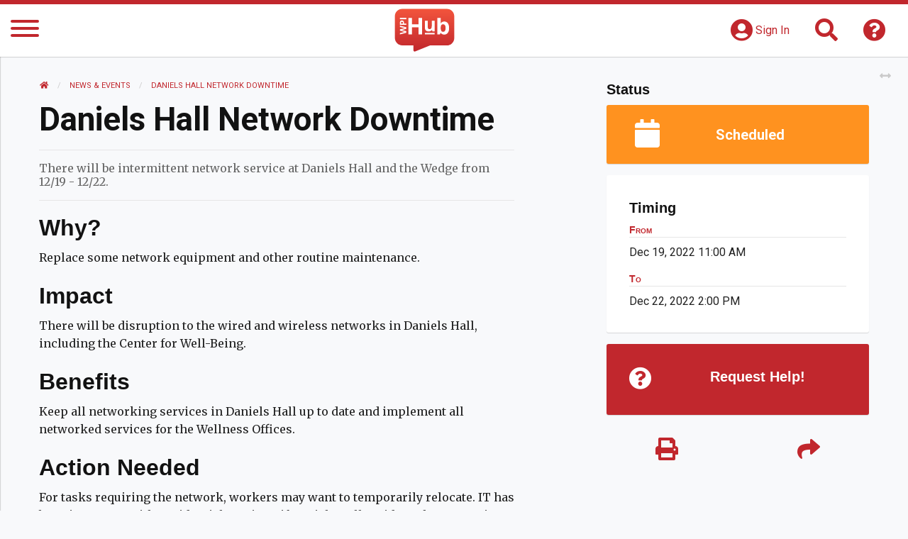

--- FILE ---
content_type: text/html; charset=utf-8
request_url: https://hub.wpi.edu/news/1011/daniels-hall-network-downtime
body_size: 5953
content:



<!DOCTYPE html>
<html lang="en-US" dir="ltr">
<head>
  <!-- Meta -->
<meta content="text/html;charset=utf-8" http-equiv="Content-Type">
<meta name="viewport" content="width=device-width, initial-scale=1">
<title>The WPI Hub | News | Daniels Hall Network Downtime</title>
<meta name="robots" content="index, follow">
<meta name="description" content="IT Service & Support enables the effective use of technology for teaching, learning, research, and the administrative work of the University by providing technology and mobility solutions, support, IT content and communications.">
<link rel="apple-touch-icon" sizes="180x180" href="/apple-touch-icon.png">
<link rel="icon" type="image/png" href="/favicon-32x32.png" sizes="32x32">
<link rel="icon" type="image/png" href="/favicon-16x16.png" sizes="16x16">
<link rel="manifest" href="/manifest.json">
<link rel="mask-icon" href="/safari-pinned-tab.svg" color="#c1272d">
<meta name="apple-mobile-web-app-title" content="The WPI Hub">
<meta name="application-name" content="The WPI Hub">
<meta name="theme-color" content="#c1272d">
<meta name="google-site-verification" content="zaW_K1-k8hmFB2Y7mlF1CnNtSnE3XpRpxz4oL0qBGUk">
<meta name="format-detection" content="telephone=no">
<link rel="author" href="/humans.txt">
<link rel="dns-prefetch" href="//itscdn.wpi.edu">
<link rel="dns-prefetch" href="//wpi.edu">
<link rel="prerender" href="/Search">
<!-- Facebook Open Graph -->
<meta property="fb:app_id" content="2446505305614066">
<meta property="og:url" content="https://hub.wpi.edu">
<meta property="og:type" content="website">
<meta property="og:title" content="The WPI Hub | News | Daniels Hall Network Downtime">
<meta property="og:image" content="https://hub.wpi.edu/android-chrome-512x512.png">
<meta property="og:image:type" content="image/png">
<meta property="og:image:width" content="512">
<meta property="og:image:height" content="512">
<meta property="og:image:alt" content="The WPI Hub InTRo">
<meta property="og:description" content="IT Service & Support enables the effective use of technology for teaching, learning, research, and the administrative work of the University by providing technology and mobility solutions, support, IT content and communications."> 
<meta property="og:site_name" content="The WPI Hub">
<meta property="og:locale" content="en_US">
<meta property="article:author" content="The WPI Hub">
<!-- Twitter Cards -->
<meta name="twitter:card" content="summary">
<meta name="twitter:site" content="@WPI_IT">
<meta name="twitter:creator" content="@WPI_IT">
<meta name="twitter:url" content="https://hub.wpi.edu">
<meta name="twitter:title" content="The WPI Hub | News | Daniels Hall Network Downtime">
<meta name="twitter:description" content="IT Service & Support enables the effective use of technology for teaching, learning, research, and the administrative work of the University by providing technology and mobility solutions, support, IT content and communications."> 
<meta name="twitter:image" content="https://hub.wpi.edu/android-chrome-512x512.png">
<meta name="twitter:image:alt" content="The WPI Hub InTRo">
<!-- Google Fonts -->
<link rel="preload" href="https://fonts.googleapis.com/css?family=Merriweather|Roboto:400,100,300,500,700,900" as="style">
<link rel="stylesheet" href="https://fonts.googleapis.com/css?family=Merriweather|Roboto:400,100,300,500,700,900">
<!-- Foundation -->
<link rel="stylesheet" type="text/css" href="/foundation/css/foundation.min.css">
<!-- FontAwesome -->
<link rel="preload" href="/font-awesome/css/all.min.css" as="style">
<link rel="stylesheet" href="/font-awesome/css/all.min.css">
<!-- SimpleBar -->
<link rel="preload" href="/simplebar/simplebar.min.css" as="style">
<link rel="stylesheet" href="/simplebar/simplebar.min.css">
<!-- Custom CSS -->
<link rel="stylesheet" type="text/css" href="/css/app.css">


<!-- jquery -->
<script type="text/javascript" src="/jquery/jquery.min.js" defer></script>
<!-- Foundation -->
<script type="text/javascript" src="/foundation/js/foundation.min.js" defer></script>
<!-- SimpleBar -->
<script type="text/javascript" src="/simplebar/simplebar.min.js" defer></script>
<!-- moment.js -->
<script type="text/javascript" src="/moment/moment.min.js" defer></script>
<!-- moment.js -->
<script type="text/javascript" src="/moment-timezone/moment-timezone-with-data-10-year-range.min.js" defer></script>
<link rel="stylesheet" href="/dragula/dragula.min.css">
<script type="text/javascript" src="/dragula/dragula.min.js" defer></script>
<!-- Custom CSS -->
<script type="text/javascript" src="/js/app.js" defer></script>
<!-- Google Analytics -->
<script src="https://www.googletagmanager.com/gtag/js?id=UA-82758516-2" type="text/javascript" async></script>
<script type="text/javascript">
	window.dataLayer = window.dataLayer || [];
	function gtag(){dataLayer.push(arguments);}
	gtag('js', new Date());
	
		gtag('config', 'UA-82758516-2',{
			cookie_flags: 'max-age=7200;secure;samesite=none'
		});
	
	window.addEventListener('load', function() {
		if (window.performance) {
			gtag('event', 'timing_complete', {
				'name': 'load',
				'value': Math.round(performance.now())
			});
		}
	});
</script>

<!-- Service Workers -->
<script type="text/javascript">
	if ('serviceWorker' in navigator) {
		window.addEventListener('load', function() {
			navigator.serviceWorker.register('/js/sw/app.js', { scope: '/' }).then(function(registration) {
			}, function(err) {
			});
		});
	}
</script>
<!-- grecaptcha -->
<script src="https://www.google.com/recaptcha/api.js?render=6LfDgUolAAAAAFMF-_y7LRGvYkKYnLih1TpFH_sX" async></script>
<script>
	window.addEventListener('load', function() {
		grecaptcha.ready(function() {
			$('.g-recaptcha-response').attr('aria-label', 'g-recaptcha-response');
			grecaptcha.execute('6LfDgUolAAAAAFMF-_y7LRGvYkKYnLih1TpFH_sX', {action: 'pageload'}).then(function(token) {
				window.pageload_grecaptchatoken = token;
			});
		});
	});
</script>
<style>
	.grecaptcha-badge {
		display:none;
	}
</style>





	




  
</head>

  
  <body class=" ">
<!-- Google Tag Manager (noscript) -->
<noscript><iframe src="https://www.googletagmanager.com/ns.html?id=GTM-WLZPZW"
height="0" width="0" style="display:none;visibility:hidden"></iframe></noscript>
<!-- End Google Tag Manager (noscript) -->
    <div class="header-bar">
      <div class="grid-container fluid" style="height:100%;">
        <div class="grid-x align-middle" style="height:100%;">

          <div id="pwa-back" class="cell shrink" style="display:none;">
            <a href="#"><i class="fas fa-2x fa-arrow-left header-icon"></i><span class="show-for-sr">Back</span></a>
          </div>

          <div class="cell small-2 medium-2 large-shrink">
            <button id="menuButton" class="header-icon hamburger hamburger--squeeze " type="button" aria-label="Menu" aria-controls="navigation" aria-expanded="true/false" data-toggle="offCanvas">
              <span class="hamburger-box">
                <span class="hamburger-inner"></span>
              </span>
            </button>
          </div>

          <div class="cell auto align-right" style="display:flex;">
            <a class="header-brand" href="/" title="The WPI Hub">
              
                <span class="show-for-sr">The WPI Hub</span>
                
                
                    <svg version="1.1" id="Layer_1" xmlns="http://www.w3.org/2000/svg" xmlns:xlink="http://www.w3.org/1999/xlink" x="0px" y="0px"
  viewBox="0 0 400 300" style="enable-background:new 0 0 400 300;" xml:space="preserve">
  <linearGradient id="useGradient" x2="0" y2="1">
  <stop offset="0%" class="header-brand-stop1"/>  
  <stop offset="100%" class="header-brand-stop2"/>
    
  </linearGradient>
<g>
  <g class="color-primary">
    <g>
      <path d="M392.5,63.9V206c0,26.5-21.6,48.1-48.1,48.1H236.1l-93.9,38.3c-5.9,4.4-14.4,0.1-14.4-7.3v-31.1H55.7
        c-26.5,0-48.1-21.6-48.1-48.1V63.9c0-26.5,21.6-48.1,48.1-48.1h288.7C370.9,15.8,392.5,37.4,392.5,63.9z"/>
    </g>
  </g>
  <g class="color-alt">
    <g>
      <g>
        <path class="st0" d="M183.5,182.1h-22.7v-46.4h-42.6v46.4H95.4V74.6h22.8v42.1h42.6V74.6h22.7V182.1z"/>
      </g>
      <g>
        <path class="st0" d="M328.1,98.3c9.7,0,17.3,3.8,22.8,11.4c5.5,7.6,8.2,18,8.2,31.1c0,13.6-2.8,24.1-8.5,31.5
          c-5.7,7.5-13.4,11.2-23.1,11.2c-9.7,0-17.2-3.5-22.7-10.5h-1.5l-3.7,9h-17.1V74.6h22.4v19.7c0,3.4-0.3,8.8-0.9,16.2h0.9
          C310.1,102.4,317.8,98.3,328.1,98.3z M320.9,116.3c-5.5,0-9.6,1.7-12.1,5.1c-2.5,3.4-3.9,9-4,16.9v2.4c0,8.8,1.3,15.1,3.9,19
          c2.6,3.8,6.8,5.7,12.5,5.7c4.6,0,8.3-2.1,11-6.4c2.7-4.2,4.1-10.4,4.1-18.5c0-8.1-1.4-14.2-4.1-18.2
          C329.4,118.3,325.7,116.3,320.9,116.3z"/>
      </g>
      <g>
        <g>
          <path class="st0" d="M251,163l-2.5-10h-1c-2,3.2-4.8,5.7-8.5,7.4c-3.7,1.7-7.9,2.6-12.6,2.6c-8.1,0-14.1-2.2-18.2-6.5
            c-4.1-4.3-6.1-10.5-6.1-18.6V93.7h18.7v39.6c0,5,0.9,8.7,2.6,11.1c1.8,2.5,4.6,3.7,8.4,3.7c5.2,0,9-1.7,11.4-5.2
            c2.3-3.5,3.5-9.3,3.5-17.4V93.7h18.7V163H251z"/>
        </g>
      </g>
      <rect x="202" y="172.6" class="st0" width="63.4" height="9.5"/>
    </g>
    <g>
      <path class="st0" d="M82,136.1v10.1l-22,5.7c-0.8,0.2-2.4,0.6-4.8,1.1c-2.4,0.5-4.1,0.8-4.9,0.9c1,0.1,2.7,0.4,5,0.9
        c2.3,0.5,3.9,0.8,4.9,1.1l21.9,5.6v10.1l-41.8,10.7v-8.7l22.8-5.3c4.2-0.9,7.9-1.6,10.9-2c-1.1-0.1-2.8-0.4-5-0.8
        c-2.3-0.4-4-0.8-5.3-1.2L40.2,158v-8.4l23.4-6.1c1-0.3,2.6-0.6,4.8-1c2.2-0.4,4-0.7,5.5-0.9c-1.5-0.2-3.3-0.5-5.6-0.9
        s-4-0.8-5.4-1.1l-22.8-5.3v-8.7L82,136.1z"/>
      <path class="st0" d="M53.3,91.4c4.5,0,7.9,1.4,10.3,4.2c2.4,2.8,3.6,6.8,3.6,12v3.8H82v8.9H40.2v-13.3c0-5.1,1.1-8.9,3.3-11.6
        C45.7,92.7,49,91.4,53.3,91.4z M59.9,111.4v-2.9c0-2.7-0.5-4.8-1.6-6.1c-1.1-1.4-2.6-2-4.7-2c-2.1,0-3.6,0.6-4.6,1.7
        c-1,1.1-1.5,2.9-1.5,5.3v4H59.9z"/>
      <path class="st0" d="M82,83.5H40.2v-8.9H82V83.5z"/>
    </g>
  </g>
</g>
</svg>
                
              
            </a>
          </div>
          <div class="cell auto text-right">
            <div class="header-menu-icons">
              
                <a href="/login"><i class="fas fa-2x fa-user-circle header-icon"></i> <span style="vertical-align: super;color:var(--color-header-icons)">Sign In</span></a>
              
              <a href="/Search"><i class="fas fa-2x fa-search header-icon hide-for-small-only"></i><span class="show-for-sr"> Search</span></a>

              

              <a href="/Help"><i class="fas fa-2x fa-question-circle header-icon hide-for-small-only"></i><span class="show-for-sr"> Get Help</span></a>
            </div>
          </div>
        </div>

      </div>
    </div>

  <div class="site-wrapper  ">

    <nav class="site-nav" data-simplebar>
      <a href="#" id="menuShrink" class="shrink hide-for-small-only"><i class="fa fa-bars"></i><span class="show-for-sr"> Shrink Sidebar</span></a>

      <ul class="vertical menu">
        <li class="show-for-small-only double">
          <a href="/Search"><i class="fas fa-fw fa-search fa-2x color-pop"></i><span class="show-for-sr"> Search</span></a>
          <a href="/Help"><i class="fas fa-fw fa-question-circle fa-2x color-pop"></i><span class="show-for-sr"> Get Help</span></a>
        </li>
        <li><a href="/" class=""><i class="fas fa-fw fa-home fa-2x color-pop"></i> <span class="linklabel"> Home</span></a></li>
        <li><a href="/Me/My-Dashboard" class=""><i class="fas fa-fw fa-robot fa-2x color-user"></i> <span class="linklabel"> My Dashboard</span></a></li>
        <li><a href="https://help.wpi.edu/kb?btn=121?" target="_blank" class=""><i class="fas fa-fw fa-file-alt fa-2x color-bright-1"></i> <span class="linklabel"> Knowledge Base</span></a></li>
        <li><a href="/Sites" class=""><i class="fas fa-fw fa-comment-alt fa-2x color-pop"></i> <span class="linklabel"> Hub Sites</span></a></li>
        <li><a href="https://help.wpi.edu/?" class=""><i class="fas fa-fw fa-book fa-2x color-bright-2"></i> <span class="linklabel"> Service Catalog</span></a></li>
        <li><a href="https://help.wpi.edu/services?btn=124&itil_requesttype_id=3&root_category=76&autolog=true&shownewticket=true&categoryid=127" class=""><i class="fas fa-fw fa-download fa-2x color-bright-3"></i> <span class="linklabel"> Software Library</span></a></li>
        <li><a href="/Locations-and-Servers" class=""><i class="fas fa-fw fa-map-marker-alt fa-2x color-bright-4"></i> <span class="linklabel"> Locations & Servers</span></a></li>
        <li><a href="/News-and-Events" class="active"><i class="fas fa-fw fa-newspaper fa-2x color-pop"></i> <span class="linklabel"> News & Events</span></a></li>
        <li><a href="/App-Marketplace" class=""><i class="fas fa-fw fa-icons fa-2x color-bright-5"></i> <span class="linklabel"> Apps</span></a></li>
      </ul>
      
    </nav>

    <section class="site-content">
    
    







<div class="grid-container fluid swim-lane article >" data-size-control='{"display": true, "thiccener":true, "thiccener-item":"grid-container"}'>
    <div class="grid-container">
      <div class="grid-x grid-margin-x align-justify">
            <div class="cell small-12 medium-8 large-7 two-col-content">

                <nav aria-label="You are here:" role="navigation">
                    <ul class="breadcrumbs">
                      <li><a href="/"><span class="show-for-sr">Home </span><i class="fa-fw fas fa-home"></i></a></li>
                      <li><a href="/All-News"><span class="show-for-sr">News and Events</span>News & Events</a></li>
                      <li>
                        <a href='#'>
                          <span class="show-for-sr">Current: </span> Daniels Hall Network Downtime
                        </a>
                      </li>
                    </ul>
                </nav>

                
                <h1 id='article-title' class="article-heading"  >Daniels Hall Network Downtime</h1>

                
                  <p id="article-summary" class="article-summary"  >There will be intermittent network service at Daniels Hall and the Wedge from 12/19 - 12/22.</p>
                

                <div class="article-body news-body">
                  
                    <h2>Why?</h2>
                    <p id='why'  >Replace some network equipment and other routine maintenance.</p>
                  

                  
                    <h2>Impact</h2>
                    <p id='impact'  >There will be disruption to the wired and wireless networks in Daniels Hall, including the Center for Well-Being.</p>
                  

                  
                    <h2>Benefits</h2>
                    <p id='benefits'  >Keep all networking services in Daniels Hall up to date and implement all networked services for the Wellness Offices.</p>
                  

                  
                    <h2>Action Needed</h2>
                    <p id='action-description'  >For tasks requiring the network, workers may want to temporarily relocate. IT has been in contact with Residential Services, if Daniels Hall residents have questions or concerns they should contact Residential Services at res-services@wpi.edu or 508-831-5645.</p>
                  

                  
                    
                  

              </div>

              

              
                <div class="news-sub">
                  <h2 id='timeline-and-updates'>Timeline & Updates</h2>
                  
                  
                    
<div class="news-sub-item timestamp" >
  <div class="news-sub-item-icon" style="background: hsl(0, 0%, 68%);">
      <i class="fas fa-fw fa-clock"></i>
  </div>
  <div class="news-sub-item-event" style="background:hsl(0, 0%, 95%);">
    
      <p class="news-sub-item-event-date"><strong>End:</strong> 12/22/2022 2:00pm</p>
    
    
    
    
  </div>
  
</div>
                  
                    
<div class="news-sub-item timestamp" >
  <div class="news-sub-item-icon" style="background: hsl(0, 0%, 68%);">
      <i class="fas fa-fw fa-clock"></i>
  </div>
  <div class="news-sub-item-event" style="background:hsl(0, 0%, 95%);">
    
      <p class="news-sub-item-event-date"><strong>Start:</strong> 12/19/2022 11:00am</p>
    
    
    
    
  </div>
  
</div>
                  
                </div>
              

            </div>

            
            <div class="cell small-12 medium-4 two-col-sidebar">

              

            <div class="box">
              <h2>Status</h2>
              
              <div class="news-status-card" style="background: #ff921f">
                <div class="news-status-icon"><i class="fas fa-calendar fa-2x"></i></div>
                <div class="news-status-title">scheduled</div>  
              </div>
              
            </div>

            
              <div class="box card">
                  <h2>Timing</h2>

                  
                    <h3>From</h3>
                    
                      <p>Dec 19, 2022 11:00 AM</p>
                    
                  

                  
                    <h3>To</h3>
                    
                      <p>Dec 22, 2022 2:00 PM</p>
                    
                  

                  

              </div>
            

            

            

            


          

          

        <a id="button-request-help" href="/Request">
  <div class="box card helpMe">
    <div class="grid-x grid-margin-x align-justify">
        <div class="cell small-2 text-right">
          <i class="fas fa-question-circle fa-2x"></i> 
        </div>
        <div class="cell small-10">
          <h2>Request Help!</h2>
        </div>
    </div>
  </div>
</a>



        <div class="box icon-links">
  <div class="grid-x grid-margin-x align-justify text-center">
    <div class="cell small-6">
      <a id="button-print" href="#" aria-label="Print"><i class="fas fa-2x fa-print"></i></a>
    </div>
    <div class="cell small-6">
      <a id="button-share" href="#" aria-label="Share"><i class="fas fa-2x fa-share"></i></a>
    </div>
  </div>
</div>

<div class="reveal" id="modal-share" data-reveal>
  <h4>Share Link</h4>
  <label for='share-link'>Share Link</label>
  <div class='input-group'>
    <input type='text' value='' id='share-link' name='share-link' class='input-group-field copy-text' readonly>
    <button id='button-share-link' class='input-group-button copy-button' aria-label="Copy Link"><i class='fas fa-copy'></i></button>
  </div>
  <button class="close-button" data-close aria-label="Close modal" type="button">
    <span aria-hidden="true"><i class='fas fa-times'></i></span>
  </button>
</div>




      </div>
    </div>
  </div>
</div>





  






    <section class="site-footer" id="site-footer">
    
        <div class="grid-container fluid footer help">
            <div class="grid-container">
                <div class="grid-x grid-margin-x">
                    <div class="cell small-12">
                        <h2>Get Support</h2>
                    </div>
                </div>
                <div class="grid-x grid-margin-x">

                    <a class="cell small-6 medium-3" href="/Request">
                        <h3>Get Help Online</h3>
                        <p>Help Form</p>
                    </a>
                    <a class="cell small-6 medium-3" href="tel:15088315888">
                        <h3>Call Us</h3>
                        <p>+1 (508) 831-5888</p>
                    </a>
                    <a class="cell small-6 medium-3" href="mailto:its@wpi.edu">
                        <h3>Email Us</h3>
                        <p>its@wpi.edu</p>
                    </a>
                    <a class="cell small-6 medium-3" href="/Help">
                        <h3>Visit Us</h3>
                        <p>View Hours & Locations</p>
                    </a>
                </div>
            </div>
        </div>
    
    <div class="grid-container fluid footer legal">
        <div class="grid-container">
            <div class="grid-x grid-margin-x align-middle">
                <div class="cell small-12 large-6 text-center large-text-left">&copy 2026 Worcester Polytechnic Institute, All Rights Reserved.</div>
                <div class="cell small-12 large-6">
                    <ul class="menu vertical large-horizontal align-center large-align-right">
                        <li><a href='/Feedback'>Feedback</a></li>
                        <li><a href='/Site-Map'>Site Map</a></li>
                        <li><a href='https://www.wpi.edu/' target='_blank'>WPI Homepage</a></li>
                        <li><a href='/article/139/it-policies-standards-and-procedures'>Policies & Procedures</a></li>
                    </ul>
                </div>
            </div>
        </div>
    </div>
</section>
    </section>
    

<section class="user-sidebar" data-simplebar>
  <a href="/Me/Widgets" class="user-sidebar-configure">
    <i class="fas fa-cog"><span class="show-for-sr">Customize Your Sidebar</span></i>
  </a>
  <div class="user-menu">
    <div class="user-menu-avatar" style="background-image:url('/img/ico-intro.svg')"></div>
    <div class="user-menu-name">Hi !</div>
    <div class="user-menu-links">
	  <a href="/Me/My-Dashboard"><i class="fas fa-robot"></i> <span>My Dashboard</span></a>
      
      
      <a href="/logout" class="dark"><i class="fas fa-sign-out-alt"></i> <span>Sign Out</span></a>
    </div>
  </div>

	
		
			<div class="user-widget empty">
				<p>You do not currently have any Widgets</p>
				<a href="/Me/Widgets" class="button"><i class="fas fa-plus-circle"></i> Customize Your Sidebar</a>
			</div>
		
  


</section>
  </div>
</body>
</html>

--- FILE ---
content_type: text/html; charset=utf-8
request_url: https://www.google.com/recaptcha/api2/anchor?ar=1&k=6LfDgUolAAAAAFMF-_y7LRGvYkKYnLih1TpFH_sX&co=aHR0cHM6Ly9odWIud3BpLmVkdTo0NDM.&hl=en&v=N67nZn4AqZkNcbeMu4prBgzg&size=invisible&anchor-ms=20000&execute-ms=30000&cb=y9jru45glfk2
body_size: 48854
content:
<!DOCTYPE HTML><html dir="ltr" lang="en"><head><meta http-equiv="Content-Type" content="text/html; charset=UTF-8">
<meta http-equiv="X-UA-Compatible" content="IE=edge">
<title>reCAPTCHA</title>
<style type="text/css">
/* cyrillic-ext */
@font-face {
  font-family: 'Roboto';
  font-style: normal;
  font-weight: 400;
  font-stretch: 100%;
  src: url(//fonts.gstatic.com/s/roboto/v48/KFO7CnqEu92Fr1ME7kSn66aGLdTylUAMa3GUBHMdazTgWw.woff2) format('woff2');
  unicode-range: U+0460-052F, U+1C80-1C8A, U+20B4, U+2DE0-2DFF, U+A640-A69F, U+FE2E-FE2F;
}
/* cyrillic */
@font-face {
  font-family: 'Roboto';
  font-style: normal;
  font-weight: 400;
  font-stretch: 100%;
  src: url(//fonts.gstatic.com/s/roboto/v48/KFO7CnqEu92Fr1ME7kSn66aGLdTylUAMa3iUBHMdazTgWw.woff2) format('woff2');
  unicode-range: U+0301, U+0400-045F, U+0490-0491, U+04B0-04B1, U+2116;
}
/* greek-ext */
@font-face {
  font-family: 'Roboto';
  font-style: normal;
  font-weight: 400;
  font-stretch: 100%;
  src: url(//fonts.gstatic.com/s/roboto/v48/KFO7CnqEu92Fr1ME7kSn66aGLdTylUAMa3CUBHMdazTgWw.woff2) format('woff2');
  unicode-range: U+1F00-1FFF;
}
/* greek */
@font-face {
  font-family: 'Roboto';
  font-style: normal;
  font-weight: 400;
  font-stretch: 100%;
  src: url(//fonts.gstatic.com/s/roboto/v48/KFO7CnqEu92Fr1ME7kSn66aGLdTylUAMa3-UBHMdazTgWw.woff2) format('woff2');
  unicode-range: U+0370-0377, U+037A-037F, U+0384-038A, U+038C, U+038E-03A1, U+03A3-03FF;
}
/* math */
@font-face {
  font-family: 'Roboto';
  font-style: normal;
  font-weight: 400;
  font-stretch: 100%;
  src: url(//fonts.gstatic.com/s/roboto/v48/KFO7CnqEu92Fr1ME7kSn66aGLdTylUAMawCUBHMdazTgWw.woff2) format('woff2');
  unicode-range: U+0302-0303, U+0305, U+0307-0308, U+0310, U+0312, U+0315, U+031A, U+0326-0327, U+032C, U+032F-0330, U+0332-0333, U+0338, U+033A, U+0346, U+034D, U+0391-03A1, U+03A3-03A9, U+03B1-03C9, U+03D1, U+03D5-03D6, U+03F0-03F1, U+03F4-03F5, U+2016-2017, U+2034-2038, U+203C, U+2040, U+2043, U+2047, U+2050, U+2057, U+205F, U+2070-2071, U+2074-208E, U+2090-209C, U+20D0-20DC, U+20E1, U+20E5-20EF, U+2100-2112, U+2114-2115, U+2117-2121, U+2123-214F, U+2190, U+2192, U+2194-21AE, U+21B0-21E5, U+21F1-21F2, U+21F4-2211, U+2213-2214, U+2216-22FF, U+2308-230B, U+2310, U+2319, U+231C-2321, U+2336-237A, U+237C, U+2395, U+239B-23B7, U+23D0, U+23DC-23E1, U+2474-2475, U+25AF, U+25B3, U+25B7, U+25BD, U+25C1, U+25CA, U+25CC, U+25FB, U+266D-266F, U+27C0-27FF, U+2900-2AFF, U+2B0E-2B11, U+2B30-2B4C, U+2BFE, U+3030, U+FF5B, U+FF5D, U+1D400-1D7FF, U+1EE00-1EEFF;
}
/* symbols */
@font-face {
  font-family: 'Roboto';
  font-style: normal;
  font-weight: 400;
  font-stretch: 100%;
  src: url(//fonts.gstatic.com/s/roboto/v48/KFO7CnqEu92Fr1ME7kSn66aGLdTylUAMaxKUBHMdazTgWw.woff2) format('woff2');
  unicode-range: U+0001-000C, U+000E-001F, U+007F-009F, U+20DD-20E0, U+20E2-20E4, U+2150-218F, U+2190, U+2192, U+2194-2199, U+21AF, U+21E6-21F0, U+21F3, U+2218-2219, U+2299, U+22C4-22C6, U+2300-243F, U+2440-244A, U+2460-24FF, U+25A0-27BF, U+2800-28FF, U+2921-2922, U+2981, U+29BF, U+29EB, U+2B00-2BFF, U+4DC0-4DFF, U+FFF9-FFFB, U+10140-1018E, U+10190-1019C, U+101A0, U+101D0-101FD, U+102E0-102FB, U+10E60-10E7E, U+1D2C0-1D2D3, U+1D2E0-1D37F, U+1F000-1F0FF, U+1F100-1F1AD, U+1F1E6-1F1FF, U+1F30D-1F30F, U+1F315, U+1F31C, U+1F31E, U+1F320-1F32C, U+1F336, U+1F378, U+1F37D, U+1F382, U+1F393-1F39F, U+1F3A7-1F3A8, U+1F3AC-1F3AF, U+1F3C2, U+1F3C4-1F3C6, U+1F3CA-1F3CE, U+1F3D4-1F3E0, U+1F3ED, U+1F3F1-1F3F3, U+1F3F5-1F3F7, U+1F408, U+1F415, U+1F41F, U+1F426, U+1F43F, U+1F441-1F442, U+1F444, U+1F446-1F449, U+1F44C-1F44E, U+1F453, U+1F46A, U+1F47D, U+1F4A3, U+1F4B0, U+1F4B3, U+1F4B9, U+1F4BB, U+1F4BF, U+1F4C8-1F4CB, U+1F4D6, U+1F4DA, U+1F4DF, U+1F4E3-1F4E6, U+1F4EA-1F4ED, U+1F4F7, U+1F4F9-1F4FB, U+1F4FD-1F4FE, U+1F503, U+1F507-1F50B, U+1F50D, U+1F512-1F513, U+1F53E-1F54A, U+1F54F-1F5FA, U+1F610, U+1F650-1F67F, U+1F687, U+1F68D, U+1F691, U+1F694, U+1F698, U+1F6AD, U+1F6B2, U+1F6B9-1F6BA, U+1F6BC, U+1F6C6-1F6CF, U+1F6D3-1F6D7, U+1F6E0-1F6EA, U+1F6F0-1F6F3, U+1F6F7-1F6FC, U+1F700-1F7FF, U+1F800-1F80B, U+1F810-1F847, U+1F850-1F859, U+1F860-1F887, U+1F890-1F8AD, U+1F8B0-1F8BB, U+1F8C0-1F8C1, U+1F900-1F90B, U+1F93B, U+1F946, U+1F984, U+1F996, U+1F9E9, U+1FA00-1FA6F, U+1FA70-1FA7C, U+1FA80-1FA89, U+1FA8F-1FAC6, U+1FACE-1FADC, U+1FADF-1FAE9, U+1FAF0-1FAF8, U+1FB00-1FBFF;
}
/* vietnamese */
@font-face {
  font-family: 'Roboto';
  font-style: normal;
  font-weight: 400;
  font-stretch: 100%;
  src: url(//fonts.gstatic.com/s/roboto/v48/KFO7CnqEu92Fr1ME7kSn66aGLdTylUAMa3OUBHMdazTgWw.woff2) format('woff2');
  unicode-range: U+0102-0103, U+0110-0111, U+0128-0129, U+0168-0169, U+01A0-01A1, U+01AF-01B0, U+0300-0301, U+0303-0304, U+0308-0309, U+0323, U+0329, U+1EA0-1EF9, U+20AB;
}
/* latin-ext */
@font-face {
  font-family: 'Roboto';
  font-style: normal;
  font-weight: 400;
  font-stretch: 100%;
  src: url(//fonts.gstatic.com/s/roboto/v48/KFO7CnqEu92Fr1ME7kSn66aGLdTylUAMa3KUBHMdazTgWw.woff2) format('woff2');
  unicode-range: U+0100-02BA, U+02BD-02C5, U+02C7-02CC, U+02CE-02D7, U+02DD-02FF, U+0304, U+0308, U+0329, U+1D00-1DBF, U+1E00-1E9F, U+1EF2-1EFF, U+2020, U+20A0-20AB, U+20AD-20C0, U+2113, U+2C60-2C7F, U+A720-A7FF;
}
/* latin */
@font-face {
  font-family: 'Roboto';
  font-style: normal;
  font-weight: 400;
  font-stretch: 100%;
  src: url(//fonts.gstatic.com/s/roboto/v48/KFO7CnqEu92Fr1ME7kSn66aGLdTylUAMa3yUBHMdazQ.woff2) format('woff2');
  unicode-range: U+0000-00FF, U+0131, U+0152-0153, U+02BB-02BC, U+02C6, U+02DA, U+02DC, U+0304, U+0308, U+0329, U+2000-206F, U+20AC, U+2122, U+2191, U+2193, U+2212, U+2215, U+FEFF, U+FFFD;
}
/* cyrillic-ext */
@font-face {
  font-family: 'Roboto';
  font-style: normal;
  font-weight: 500;
  font-stretch: 100%;
  src: url(//fonts.gstatic.com/s/roboto/v48/KFO7CnqEu92Fr1ME7kSn66aGLdTylUAMa3GUBHMdazTgWw.woff2) format('woff2');
  unicode-range: U+0460-052F, U+1C80-1C8A, U+20B4, U+2DE0-2DFF, U+A640-A69F, U+FE2E-FE2F;
}
/* cyrillic */
@font-face {
  font-family: 'Roboto';
  font-style: normal;
  font-weight: 500;
  font-stretch: 100%;
  src: url(//fonts.gstatic.com/s/roboto/v48/KFO7CnqEu92Fr1ME7kSn66aGLdTylUAMa3iUBHMdazTgWw.woff2) format('woff2');
  unicode-range: U+0301, U+0400-045F, U+0490-0491, U+04B0-04B1, U+2116;
}
/* greek-ext */
@font-face {
  font-family: 'Roboto';
  font-style: normal;
  font-weight: 500;
  font-stretch: 100%;
  src: url(//fonts.gstatic.com/s/roboto/v48/KFO7CnqEu92Fr1ME7kSn66aGLdTylUAMa3CUBHMdazTgWw.woff2) format('woff2');
  unicode-range: U+1F00-1FFF;
}
/* greek */
@font-face {
  font-family: 'Roboto';
  font-style: normal;
  font-weight: 500;
  font-stretch: 100%;
  src: url(//fonts.gstatic.com/s/roboto/v48/KFO7CnqEu92Fr1ME7kSn66aGLdTylUAMa3-UBHMdazTgWw.woff2) format('woff2');
  unicode-range: U+0370-0377, U+037A-037F, U+0384-038A, U+038C, U+038E-03A1, U+03A3-03FF;
}
/* math */
@font-face {
  font-family: 'Roboto';
  font-style: normal;
  font-weight: 500;
  font-stretch: 100%;
  src: url(//fonts.gstatic.com/s/roboto/v48/KFO7CnqEu92Fr1ME7kSn66aGLdTylUAMawCUBHMdazTgWw.woff2) format('woff2');
  unicode-range: U+0302-0303, U+0305, U+0307-0308, U+0310, U+0312, U+0315, U+031A, U+0326-0327, U+032C, U+032F-0330, U+0332-0333, U+0338, U+033A, U+0346, U+034D, U+0391-03A1, U+03A3-03A9, U+03B1-03C9, U+03D1, U+03D5-03D6, U+03F0-03F1, U+03F4-03F5, U+2016-2017, U+2034-2038, U+203C, U+2040, U+2043, U+2047, U+2050, U+2057, U+205F, U+2070-2071, U+2074-208E, U+2090-209C, U+20D0-20DC, U+20E1, U+20E5-20EF, U+2100-2112, U+2114-2115, U+2117-2121, U+2123-214F, U+2190, U+2192, U+2194-21AE, U+21B0-21E5, U+21F1-21F2, U+21F4-2211, U+2213-2214, U+2216-22FF, U+2308-230B, U+2310, U+2319, U+231C-2321, U+2336-237A, U+237C, U+2395, U+239B-23B7, U+23D0, U+23DC-23E1, U+2474-2475, U+25AF, U+25B3, U+25B7, U+25BD, U+25C1, U+25CA, U+25CC, U+25FB, U+266D-266F, U+27C0-27FF, U+2900-2AFF, U+2B0E-2B11, U+2B30-2B4C, U+2BFE, U+3030, U+FF5B, U+FF5D, U+1D400-1D7FF, U+1EE00-1EEFF;
}
/* symbols */
@font-face {
  font-family: 'Roboto';
  font-style: normal;
  font-weight: 500;
  font-stretch: 100%;
  src: url(//fonts.gstatic.com/s/roboto/v48/KFO7CnqEu92Fr1ME7kSn66aGLdTylUAMaxKUBHMdazTgWw.woff2) format('woff2');
  unicode-range: U+0001-000C, U+000E-001F, U+007F-009F, U+20DD-20E0, U+20E2-20E4, U+2150-218F, U+2190, U+2192, U+2194-2199, U+21AF, U+21E6-21F0, U+21F3, U+2218-2219, U+2299, U+22C4-22C6, U+2300-243F, U+2440-244A, U+2460-24FF, U+25A0-27BF, U+2800-28FF, U+2921-2922, U+2981, U+29BF, U+29EB, U+2B00-2BFF, U+4DC0-4DFF, U+FFF9-FFFB, U+10140-1018E, U+10190-1019C, U+101A0, U+101D0-101FD, U+102E0-102FB, U+10E60-10E7E, U+1D2C0-1D2D3, U+1D2E0-1D37F, U+1F000-1F0FF, U+1F100-1F1AD, U+1F1E6-1F1FF, U+1F30D-1F30F, U+1F315, U+1F31C, U+1F31E, U+1F320-1F32C, U+1F336, U+1F378, U+1F37D, U+1F382, U+1F393-1F39F, U+1F3A7-1F3A8, U+1F3AC-1F3AF, U+1F3C2, U+1F3C4-1F3C6, U+1F3CA-1F3CE, U+1F3D4-1F3E0, U+1F3ED, U+1F3F1-1F3F3, U+1F3F5-1F3F7, U+1F408, U+1F415, U+1F41F, U+1F426, U+1F43F, U+1F441-1F442, U+1F444, U+1F446-1F449, U+1F44C-1F44E, U+1F453, U+1F46A, U+1F47D, U+1F4A3, U+1F4B0, U+1F4B3, U+1F4B9, U+1F4BB, U+1F4BF, U+1F4C8-1F4CB, U+1F4D6, U+1F4DA, U+1F4DF, U+1F4E3-1F4E6, U+1F4EA-1F4ED, U+1F4F7, U+1F4F9-1F4FB, U+1F4FD-1F4FE, U+1F503, U+1F507-1F50B, U+1F50D, U+1F512-1F513, U+1F53E-1F54A, U+1F54F-1F5FA, U+1F610, U+1F650-1F67F, U+1F687, U+1F68D, U+1F691, U+1F694, U+1F698, U+1F6AD, U+1F6B2, U+1F6B9-1F6BA, U+1F6BC, U+1F6C6-1F6CF, U+1F6D3-1F6D7, U+1F6E0-1F6EA, U+1F6F0-1F6F3, U+1F6F7-1F6FC, U+1F700-1F7FF, U+1F800-1F80B, U+1F810-1F847, U+1F850-1F859, U+1F860-1F887, U+1F890-1F8AD, U+1F8B0-1F8BB, U+1F8C0-1F8C1, U+1F900-1F90B, U+1F93B, U+1F946, U+1F984, U+1F996, U+1F9E9, U+1FA00-1FA6F, U+1FA70-1FA7C, U+1FA80-1FA89, U+1FA8F-1FAC6, U+1FACE-1FADC, U+1FADF-1FAE9, U+1FAF0-1FAF8, U+1FB00-1FBFF;
}
/* vietnamese */
@font-face {
  font-family: 'Roboto';
  font-style: normal;
  font-weight: 500;
  font-stretch: 100%;
  src: url(//fonts.gstatic.com/s/roboto/v48/KFO7CnqEu92Fr1ME7kSn66aGLdTylUAMa3OUBHMdazTgWw.woff2) format('woff2');
  unicode-range: U+0102-0103, U+0110-0111, U+0128-0129, U+0168-0169, U+01A0-01A1, U+01AF-01B0, U+0300-0301, U+0303-0304, U+0308-0309, U+0323, U+0329, U+1EA0-1EF9, U+20AB;
}
/* latin-ext */
@font-face {
  font-family: 'Roboto';
  font-style: normal;
  font-weight: 500;
  font-stretch: 100%;
  src: url(//fonts.gstatic.com/s/roboto/v48/KFO7CnqEu92Fr1ME7kSn66aGLdTylUAMa3KUBHMdazTgWw.woff2) format('woff2');
  unicode-range: U+0100-02BA, U+02BD-02C5, U+02C7-02CC, U+02CE-02D7, U+02DD-02FF, U+0304, U+0308, U+0329, U+1D00-1DBF, U+1E00-1E9F, U+1EF2-1EFF, U+2020, U+20A0-20AB, U+20AD-20C0, U+2113, U+2C60-2C7F, U+A720-A7FF;
}
/* latin */
@font-face {
  font-family: 'Roboto';
  font-style: normal;
  font-weight: 500;
  font-stretch: 100%;
  src: url(//fonts.gstatic.com/s/roboto/v48/KFO7CnqEu92Fr1ME7kSn66aGLdTylUAMa3yUBHMdazQ.woff2) format('woff2');
  unicode-range: U+0000-00FF, U+0131, U+0152-0153, U+02BB-02BC, U+02C6, U+02DA, U+02DC, U+0304, U+0308, U+0329, U+2000-206F, U+20AC, U+2122, U+2191, U+2193, U+2212, U+2215, U+FEFF, U+FFFD;
}
/* cyrillic-ext */
@font-face {
  font-family: 'Roboto';
  font-style: normal;
  font-weight: 900;
  font-stretch: 100%;
  src: url(//fonts.gstatic.com/s/roboto/v48/KFO7CnqEu92Fr1ME7kSn66aGLdTylUAMa3GUBHMdazTgWw.woff2) format('woff2');
  unicode-range: U+0460-052F, U+1C80-1C8A, U+20B4, U+2DE0-2DFF, U+A640-A69F, U+FE2E-FE2F;
}
/* cyrillic */
@font-face {
  font-family: 'Roboto';
  font-style: normal;
  font-weight: 900;
  font-stretch: 100%;
  src: url(//fonts.gstatic.com/s/roboto/v48/KFO7CnqEu92Fr1ME7kSn66aGLdTylUAMa3iUBHMdazTgWw.woff2) format('woff2');
  unicode-range: U+0301, U+0400-045F, U+0490-0491, U+04B0-04B1, U+2116;
}
/* greek-ext */
@font-face {
  font-family: 'Roboto';
  font-style: normal;
  font-weight: 900;
  font-stretch: 100%;
  src: url(//fonts.gstatic.com/s/roboto/v48/KFO7CnqEu92Fr1ME7kSn66aGLdTylUAMa3CUBHMdazTgWw.woff2) format('woff2');
  unicode-range: U+1F00-1FFF;
}
/* greek */
@font-face {
  font-family: 'Roboto';
  font-style: normal;
  font-weight: 900;
  font-stretch: 100%;
  src: url(//fonts.gstatic.com/s/roboto/v48/KFO7CnqEu92Fr1ME7kSn66aGLdTylUAMa3-UBHMdazTgWw.woff2) format('woff2');
  unicode-range: U+0370-0377, U+037A-037F, U+0384-038A, U+038C, U+038E-03A1, U+03A3-03FF;
}
/* math */
@font-face {
  font-family: 'Roboto';
  font-style: normal;
  font-weight: 900;
  font-stretch: 100%;
  src: url(//fonts.gstatic.com/s/roboto/v48/KFO7CnqEu92Fr1ME7kSn66aGLdTylUAMawCUBHMdazTgWw.woff2) format('woff2');
  unicode-range: U+0302-0303, U+0305, U+0307-0308, U+0310, U+0312, U+0315, U+031A, U+0326-0327, U+032C, U+032F-0330, U+0332-0333, U+0338, U+033A, U+0346, U+034D, U+0391-03A1, U+03A3-03A9, U+03B1-03C9, U+03D1, U+03D5-03D6, U+03F0-03F1, U+03F4-03F5, U+2016-2017, U+2034-2038, U+203C, U+2040, U+2043, U+2047, U+2050, U+2057, U+205F, U+2070-2071, U+2074-208E, U+2090-209C, U+20D0-20DC, U+20E1, U+20E5-20EF, U+2100-2112, U+2114-2115, U+2117-2121, U+2123-214F, U+2190, U+2192, U+2194-21AE, U+21B0-21E5, U+21F1-21F2, U+21F4-2211, U+2213-2214, U+2216-22FF, U+2308-230B, U+2310, U+2319, U+231C-2321, U+2336-237A, U+237C, U+2395, U+239B-23B7, U+23D0, U+23DC-23E1, U+2474-2475, U+25AF, U+25B3, U+25B7, U+25BD, U+25C1, U+25CA, U+25CC, U+25FB, U+266D-266F, U+27C0-27FF, U+2900-2AFF, U+2B0E-2B11, U+2B30-2B4C, U+2BFE, U+3030, U+FF5B, U+FF5D, U+1D400-1D7FF, U+1EE00-1EEFF;
}
/* symbols */
@font-face {
  font-family: 'Roboto';
  font-style: normal;
  font-weight: 900;
  font-stretch: 100%;
  src: url(//fonts.gstatic.com/s/roboto/v48/KFO7CnqEu92Fr1ME7kSn66aGLdTylUAMaxKUBHMdazTgWw.woff2) format('woff2');
  unicode-range: U+0001-000C, U+000E-001F, U+007F-009F, U+20DD-20E0, U+20E2-20E4, U+2150-218F, U+2190, U+2192, U+2194-2199, U+21AF, U+21E6-21F0, U+21F3, U+2218-2219, U+2299, U+22C4-22C6, U+2300-243F, U+2440-244A, U+2460-24FF, U+25A0-27BF, U+2800-28FF, U+2921-2922, U+2981, U+29BF, U+29EB, U+2B00-2BFF, U+4DC0-4DFF, U+FFF9-FFFB, U+10140-1018E, U+10190-1019C, U+101A0, U+101D0-101FD, U+102E0-102FB, U+10E60-10E7E, U+1D2C0-1D2D3, U+1D2E0-1D37F, U+1F000-1F0FF, U+1F100-1F1AD, U+1F1E6-1F1FF, U+1F30D-1F30F, U+1F315, U+1F31C, U+1F31E, U+1F320-1F32C, U+1F336, U+1F378, U+1F37D, U+1F382, U+1F393-1F39F, U+1F3A7-1F3A8, U+1F3AC-1F3AF, U+1F3C2, U+1F3C4-1F3C6, U+1F3CA-1F3CE, U+1F3D4-1F3E0, U+1F3ED, U+1F3F1-1F3F3, U+1F3F5-1F3F7, U+1F408, U+1F415, U+1F41F, U+1F426, U+1F43F, U+1F441-1F442, U+1F444, U+1F446-1F449, U+1F44C-1F44E, U+1F453, U+1F46A, U+1F47D, U+1F4A3, U+1F4B0, U+1F4B3, U+1F4B9, U+1F4BB, U+1F4BF, U+1F4C8-1F4CB, U+1F4D6, U+1F4DA, U+1F4DF, U+1F4E3-1F4E6, U+1F4EA-1F4ED, U+1F4F7, U+1F4F9-1F4FB, U+1F4FD-1F4FE, U+1F503, U+1F507-1F50B, U+1F50D, U+1F512-1F513, U+1F53E-1F54A, U+1F54F-1F5FA, U+1F610, U+1F650-1F67F, U+1F687, U+1F68D, U+1F691, U+1F694, U+1F698, U+1F6AD, U+1F6B2, U+1F6B9-1F6BA, U+1F6BC, U+1F6C6-1F6CF, U+1F6D3-1F6D7, U+1F6E0-1F6EA, U+1F6F0-1F6F3, U+1F6F7-1F6FC, U+1F700-1F7FF, U+1F800-1F80B, U+1F810-1F847, U+1F850-1F859, U+1F860-1F887, U+1F890-1F8AD, U+1F8B0-1F8BB, U+1F8C0-1F8C1, U+1F900-1F90B, U+1F93B, U+1F946, U+1F984, U+1F996, U+1F9E9, U+1FA00-1FA6F, U+1FA70-1FA7C, U+1FA80-1FA89, U+1FA8F-1FAC6, U+1FACE-1FADC, U+1FADF-1FAE9, U+1FAF0-1FAF8, U+1FB00-1FBFF;
}
/* vietnamese */
@font-face {
  font-family: 'Roboto';
  font-style: normal;
  font-weight: 900;
  font-stretch: 100%;
  src: url(//fonts.gstatic.com/s/roboto/v48/KFO7CnqEu92Fr1ME7kSn66aGLdTylUAMa3OUBHMdazTgWw.woff2) format('woff2');
  unicode-range: U+0102-0103, U+0110-0111, U+0128-0129, U+0168-0169, U+01A0-01A1, U+01AF-01B0, U+0300-0301, U+0303-0304, U+0308-0309, U+0323, U+0329, U+1EA0-1EF9, U+20AB;
}
/* latin-ext */
@font-face {
  font-family: 'Roboto';
  font-style: normal;
  font-weight: 900;
  font-stretch: 100%;
  src: url(//fonts.gstatic.com/s/roboto/v48/KFO7CnqEu92Fr1ME7kSn66aGLdTylUAMa3KUBHMdazTgWw.woff2) format('woff2');
  unicode-range: U+0100-02BA, U+02BD-02C5, U+02C7-02CC, U+02CE-02D7, U+02DD-02FF, U+0304, U+0308, U+0329, U+1D00-1DBF, U+1E00-1E9F, U+1EF2-1EFF, U+2020, U+20A0-20AB, U+20AD-20C0, U+2113, U+2C60-2C7F, U+A720-A7FF;
}
/* latin */
@font-face {
  font-family: 'Roboto';
  font-style: normal;
  font-weight: 900;
  font-stretch: 100%;
  src: url(//fonts.gstatic.com/s/roboto/v48/KFO7CnqEu92Fr1ME7kSn66aGLdTylUAMa3yUBHMdazQ.woff2) format('woff2');
  unicode-range: U+0000-00FF, U+0131, U+0152-0153, U+02BB-02BC, U+02C6, U+02DA, U+02DC, U+0304, U+0308, U+0329, U+2000-206F, U+20AC, U+2122, U+2191, U+2193, U+2212, U+2215, U+FEFF, U+FFFD;
}

</style>
<link rel="stylesheet" type="text/css" href="https://www.gstatic.com/recaptcha/releases/N67nZn4AqZkNcbeMu4prBgzg/styles__ltr.css">
<script nonce="43jxEvB9x4w08VsgznYTew" type="text/javascript">window['__recaptcha_api'] = 'https://www.google.com/recaptcha/api2/';</script>
<script type="text/javascript" src="https://www.gstatic.com/recaptcha/releases/N67nZn4AqZkNcbeMu4prBgzg/recaptcha__en.js" nonce="43jxEvB9x4w08VsgznYTew">
      
    </script></head>
<body><div id="rc-anchor-alert" class="rc-anchor-alert"></div>
<input type="hidden" id="recaptcha-token" value="[base64]">
<script type="text/javascript" nonce="43jxEvB9x4w08VsgznYTew">
      recaptcha.anchor.Main.init("[\x22ainput\x22,[\x22bgdata\x22,\x22\x22,\[base64]/[base64]/[base64]/bC5sW25dLmNvbmNhdChTKTpsLmxbbl09SksoUyxsKTtlbHNle2lmKGwuSTcmJm4hPTI4MylyZXR1cm47bj09MzMzfHxuPT00MTB8fG49PTI0OHx8bj09NDEyfHxuPT0yMDF8fG49PTE3N3x8bj09MjczfHxuPT0xMjJ8fG49PTUxfHxuPT0yOTc/[base64]/[base64]/[base64]/[base64]/[base64]/MjU1Okc/[base64]/[base64]/bmV3IEVbVl0oTVswXSk6eT09Mj9uZXcgRVtWXShNWzBdLE1bMV0pOnk9PTM/bmV3IEVbVl0oTVswXSxNWzFdLE1bMl0pOnk9PTQ/[base64]/ZnVuY3Rpb24oKXtyZXR1cm4gdGhpcy5BaSt3aW5kb3cucGVyZm9ybWFuY2Uubm93KCl9OmZ1bmN0aW9uKCl7cmV0dXJuK25ldyBEYXRlfSxPKS5LcT0oTy5kcj1mdW5jdGlvbihuLGwsUyxHKXtpZigoUz1tVihTKT09PSJhcnJheSI/[base64]/[base64]\\u003d\x22,\[base64]\\u003d\x22,\x22w4tzV8ODRV/CnMKoKHtZM8OWJHLDrcOwZyLCh8Kzw7HDlcOzJcKhLMKLWE94FAbDrcK1NiLCqsKBw6/CiMO2QS7CngcLBcKtF1zCt8O8w7wwIcKyw4R8A8KxIsKsw7jDssKuwrDCosO0w4ZIYMK2wq4iJRQwwoTCpMO8PgxNUR13woUmwpByccKFesKmw59NM8KEwqMJw7hlwobCmGIYw7Vdw6kLMU0/wrLCoHNcVMOxw7Z+w5obw7RTd8OXw7HDisKxw5ALQ8O1I3PDiDfDo8O4wpbDtl/[base64]/[base64]/Cqi4nI13Cn1bCrsKjw6rCtULDpH4MdwwWEsKywqFMwpPDu8K5wr7Dr0nCqzAgwosXQcKswqXDj8KSw5DCsBUOwrZHOcKzwoPCh8OpeVQhwpAmKsOydsKCw7I4awPDiF4dw5fCrcKYc1U1bmXCt8KAFcOfwq7DlcKnN8KVw5c0O8OMUCjDu3/DosKLQMOOw53CnMKIwrZCXCk1w4xOfRPDtsOrw61tCTfDrCTCosK9wo9aWCsLw7nCqx8qwrE+OSHDvMOLw5vCkFZ1w71twqDCiCnDvT9gw6LDiwzDl8KGw7IVcsKuwq3DvXTCkG/DsMKawqAkaUUDw50MwqkNe8OqPcOJwrTCiRTCkWvCl8KBVCpkT8KxwqTCr8OCwqDDq8KlNCwUZhDDlSfDk8KXXX8wR8Kxd8OBw4zDmsOeDsKew7YHWMK4wr1LN8Ojw6fDhzlSw4/DvsK5d8Ohw7EPwo5kw5nCvMO1V8KdwoZQw43DvMOZCU/DgG1Iw4TCm8O6RD/[base64]/WMObwqFudkbCoH7CtAxCwoXDuMOlw6IUw7DCgD1rw7LCm8KVUsOGJjAQem4Fw4rDrz3Dln9MUhPCp8K8UsKmw5UEw491FsK8wp7DtSTDpx9iw74tLcOLUMKhw7vCnGRywpFNTyLDp8KCw5/[base64]/BsKMw4/DuUXCm8K9woAIwpjDiSZnQRAoLcOAwqpGwo/CsMK+KMOiwovCo8KmwpjCtcONdnojPcKwB8K9cDYyCkTCiTZXwppJblTDhsKWKsOqTsKNwoAGwq/[base64]/ClDpVQBrDlFbDn8K6w7zDo8OSwqvDr3Q4w4LClRnDlcOIwqpPwr/CpzwXZMKdF8Ovw6/[base64]/MFs6PAvDgWnCughSwoZGSsOjAGpTfcOSwpzCoFhywotEwoDCsjhgw7TDl2g9QTHCt8O/wrkQYMOzw7vCg8OtwpZfB0TDgFk/JSodO8O0B314dn7ClMOtYxFPenNnw5XCh8Oxwq/Cm8OJUVUtCsKCwrglwp42w6fDm8KOKD7DgzNMQsOdVDbCpcKWADPDhMOrDMKYw49rw43Dtj3DknXCmTTCsVPCtm/Dh8KYGzQnw4t8w44HD8KbbMKUKiBVCi/ChjHDvBTDjXPCv2fDicKnwpdhwprDvcKqGm/CuwfCjcKjMnTCuW/[base64]/bAVKJsOeHwhkehnDkwF7DRRwwqrCsnXCgsKDw4rDpcOLw5BeITTClMKHw4wSXh/[base64]/DtgtGw73DhsO4HX3DnMKvK1p4C8KDw4/[base64]/TsKHw61ZwoZYUEDCk2nCjmwmwo59w5bDl8KTw5jDosOnf3hdwo4qIsKbfk4oCwXDlF1AbShcwpIvQkBPRFZ5Y1p4CxcUw6k+L1jDqcOCesOswqXDly/DpsO2P8K5fzVSwo3DmsOdYAYXwrIWYcKYw6PCryPDlsKGUwXCksKbw5jDlcOzw5ESwrHCqsOlAkI/w4HDjGrCvFXCmDNWTyokEQgaw77DgsK2wr4hwrfCncOiUgTDkMKBeAXDqXHDhyjDuxlSw74Hw5HCmBdhw6bDvQcMGw/[base64]/DiSxYeMO+wrnDi8OidsOvUwZee3BdXz/[base64]/ZzVAEMKhwpAiRSHChcOFKcOJwpXDvR0Xb8OAw5cgUcOGBxhZwpJdMS3CnsOQNMO/wojDoQnCvFcVwrovRMKXwqHCjVtSR8Okw5NrVMOowrhbwrTDjcKISXrCvMK4RRzDnApOwrADEcKFE8OeK8K1w5Esw6jCtntww4E/[base64]/YcOCwoXDqzzCgsOJwozDu8OFOEIYCSLDqBHDkQISUMKBQ1PDucKNw64QKCIAwpTCvMKIVSXCuTh/wrvCkxxqX8KeWMKXw4ZpwrJ3TVVIw43DvXbCpsKhPjcRZkFdK0/Cl8K6cDzDhiPDmEY9QsODw6PCi8KuJSNnwr4JwpzCqDM3UkHCrTJBwo9iwpNDXWcEGsOawoLCjMKRwrtdw7TDuMKPKxDCicOgwpJdwqfCkmjDmMKbGxnChsKrw5Z4w4MxwrXCmcKbwoc5w4zCvkDDp8Otwo9ZHATCuMK1MGzDnHIaRm/CtMO8CMKWZMOjw4VjWsKXw59QZ2R9AwLCjwA0MD5Hw7FyX0sNcB4qVEpgw4N2w5cPwp8WwpLCsSpcw64rw7Y3Y8KSw5ovIMKyHcOuw5Z/w4FBRW9dwr1LDcKIwpl3w7jDm2xBw6N1XsOsfS9kwo3CscO3S8KCwokgFSkiOsKsNXPDsxF+wrrDs8OZKFnCgQbCm8OPBsK6esKMbMOEw5vCi3wDwoUnw6DDq17ClsK8F8KzwqTChsOzwoc+w4ZFw75sbTzDuMKbE8K4PcO1T3DDu1HCucKpw6PDsQAfwrZfw4/[base64]/CoSbCq8KBw4/DrMORTcKuLcOTw4hePMOvAcO5e3rDksKew4XDryfCq8KLwoMNwo/CjsKUwp/CglV1wqnDm8OAGsOaGMKvJ8ObP8O5w65Ww4XCh8OBw4DDv8OLw5/DgMOgSMKnw4l9w5FxBMONwrUuwoXDrVoAQgosw79Yw7tXDAluXMOhwpnCkMKNwqrDmjXDuwxnM8O6JsKBfcO4wqLDm8O4cUzCoF1ZPWjDjsKoFsKtOEohK8OqIVvCiMOVAcKFwqjCpMO/DsKawqjDiTrDiTTCkEnCpMKXw6/[base64]/[base64]/AcOOw5vDicKlwp3DpRZJw6/CrVxyAcKzTsKYIcKkbsOHM299RcOHw6PDpcODwqnDgsK8f1IVV8KoWSBJwoDDpcOywrbCisKkWsOZHhgLQlcBW11wb8OxdcKRwrnCvMKJwpsGw43CrcOow5t1PsO9S8OMVsO5w5A/woXCoMK4wrjCqsOMwrgDN2/DoFbClcOzfFXCl8Kbw53DqSjDgVvCg8Kiw514JMKvb8O8w57CigXDrBR/wrjDmMKSE8Ogw5rDpcOXw712HMOQw63DksONbcKCwp9Ud8Kkf1zDvcKGw47DhjIAwqvDsMKUZUvDrVnDrsKXw4Nzw5snNcKtw49EYcOVWxPCmcK/Nj7CnE7DvSNnb8OaaGfDkXjDti/CllfCliXCvUoTFMOTacKlwobCl8K7wo3CnzbDlG/Dv2zCnMK+wppeOg3CtiTCgjbCgMK0NMOOwrdRwpslfcK3Umcswp9AYAdxwo/CtMKnNMKcABLDvmzCp8ORw7LCtihHw4fDvHrDq0YfGQ/Dq2IseinDksODJ8Ogw6kRw7I2w7knTT1MKW7CqcK6wrPCoCZ7w7fCsyPDuxPDp8O4w589AVQFWcK/[base64]/[base64]/Dj3d/FcKVwoIPw4EiDlTCkAAccVNmQinCoCFRVT3DnijDllpdwp7DpWdlw4/CssKUVFtYwr7CpMKWw75Ow7RAw6l2UsOJwq3CiijDmH/[base64]/DlcOTw5BQFMKowp18w6/Doi8kecOBZnHCksK0bVfDrm3DsQXCg8KZwrTDv8KrET7CisOtKggbwrctKjoxw50rTyHCowbDqR4JHcONRcKtw6rDnFnDlcOBw47DhnbDjHHCo3rCi8Kpw5BGw4kwOG46CsKuwo/ClQvCr8OJwr3CrRx2IhZtcWrCmxBKw77DmBJMwqVkJ3bCjsKUw4zDu8OkEnDCiD7DgcKTEMOpYGM2wonCtcKMwqzCuiwDG8OHdcKDwpPChH/ClwbDqGrCpjfClC4kVMK1KHhBORc2wq1BYsOUw6YkRcKqcz4QT0bDri7CscK6ICfCs1AfP8OpMG/DrcKeEmvDqMOcSMOALR56w6nDucKiaDHCvsO8K0DDk0MkwqNFw6BLwqYcwpwLwpshTV7Dll/[base64]/[base64]/DMOkNMOlw4sEfDZHAzTCrMO+QsOJdcKGCcKnw446wqdWw5vDj8O9wqswLTLDjsKJw68vfknDvcOLw4bCr8OZw5RhwrVhUnvDnyvCjGbCgMOZw7PDnz8lScOnworDg1w9CGbCtA4QwoltIMK/WldxaXXDrmkcw7tAwpfDoz7DmFpUwrdSN3DCj33Ck8O3w6pZdk/[base64]/Y8KAEMO4w6rCuGhtwrNJwpnDm0vClGfDnsOiL0LDnSfCsH8Tw6cwXXXDtMKOwrUGCMOPwrnDulvCqVrCggUsbcOTWsK+LMOvCn0lXn0Twp8mwozCt1ELMcKJwrfCtMKgwoAYV8OPL8OUw6UTw4s0N8KHwr/Dow/DpjTCrcOnaQvCvMK+E8K+wp/[base64]/[base64]/ChwISJFEvw6XDrcKlABw6DsKHw71Gcl/CmMOsF2DCqUFIwqQAwod5w5R5GBMpw4TDqcK6bxzDhhwswovCohY3csKDw7bCoMKNw5xnw5lSUsOYbFvCljrDqm8xCcOFwo89w4TCigo/[base64]/DkxfDgcKkOcKjwqjCvMOhK8O9EDvDtAotTcOuQmDDpsOmUMKELMK4w5nChMKqwqoAwrzCgHrCmS5ZUXFPLBrCkkzDncOwBMOWw6XCm8Ojw6fCpMOIw4ZGbUc9BDYTXHc/a8O2wqXCpynCnggAwro4w5HDlcKJwqMQw7HCnsOSRzQww5cvR8KkdhnDksK9LsKOYRRsw7jDhALDqsKAaGAwQsOHwqbDkQABwrDDvMOHw699w4rCnwxYOcKyeMOHM0rDqMKQWg59woQHWMOVUEbCqiRKw6A7w7UTw5JDXFjDrTDCt1LDgxzDtlPDg8OlMS9WTBs/w7jDkmoUwqPClcORw6VOwpvDpMO6JGcAw6xzw6RCfcKLFFfCi1vDrcKSZFRVFEzDlsKySCPCtWwrw4Agw4cQJxUBEk/[base64]/Cvjc9w5pTPsKlwq9/T8OTMRJZZ24WUsK4w7vChSEQPcKYwo19G8ObD8KHwr7Cg1ciw7fCksKMwolww78wd8OtwrbCtiTCgsKvwpPDuMOMcsKkSDXDpSjCmSHDrcKjwpvCi8OVw4NNwoMaw7XDtWjCmMOzwrHCm3zDicKOAUIXwrcbwp1rfcOzwpZVYMOQw4TClyvDtF/DrjJ2w69NwrjDmzjDrcKfb8O4wqHCr8Kiw4g7axLCiEoBwppswpkDw5kxw4UsP8KPGkbCg8O0wp7Dr8KvVEoUwrJpbGhQw5vDpyDClFY6GMOlDVPDuSrCk8KUworDhBcNw4/CkcKGw7AyeMKSwqLDmRTCnFDDmDw5wqvDtTLDmnAWX8O2E8K0w4nDtC3DhhrDkMKAwqQHwqhhG8K8w744w7AFRsKRwr4QIsOTeHo+NsOWAMOVVy9nw7U6wqXChcOOwoF5wrjCiibDsBxuTw7ChxHDtsK9w49swrTCj2TCiioUwqXCl8K7w73CqQ4bwq/DpFjCkcOgHsKgwq7DkMKTwpfDhk8UwrRZwovCscOPG8KDwpLCkj88K1BZS8K7woFGQw8AwolbLcK/[base64]/CicOlQsKKUhHClcKdwoUBw6lzw79ow4VOw6sqwpgYw7cjLEV0w5Y5L3Q3Wi3CgVsvwp/DucKkw77CksKyYcO2FMOIw4ZhwoVTdU3CrxIKLVInwrnDpk8/w6jDlMKVw4AWWD15wqHCr8O5bmjCgcK6G8KFcT3DoHlLPDTDhMKobXtPcsOuaGzDqMO2KcKNez3Dl2gUw7LDvsOkHMOuwrHDig/CqsKpSVbDk05aw7tNwottwq1jXsOTLWcPaxgRw64BKGvDlMKQXcO6wobDksKzwoAMGjHDjlXDoFxhRCDDhcO7G8KywoEJVsK4E8KMRsKbwpo4XCYQVDDCjcKFwqoJwrvChsK1wq8uwqVYw5dLBMKUw7w9XcKYw5E6HlzDrTJmFRvDrnPCtQI7w5HClx/DiMKQwojCqjsWEMKTVmMcc8O4WMOEwr/DgsOEwpEtw6PCt8Ote03DgBB8woLDk1JAfMK/wr59wqTCqBLCjFpHeiI5w7zDnMO2w5pswqEcw7zDqsKNN3LDhMKHwrwFwrMoK8OidwDClMO/wqHDrsOzwobDr0Qiw7zDjF8Qw6ETeDLCn8OubwREWhgUEMOqc8OmOUR/FcKww5fCvUovwrE6NFPDky5+w47CrHTDtcKXLlxZw7PCmXd+wpDCiDxbRFfDiEnCgjfCkMO7w7bDk8KRX1rDjUXDqMOnBBNjwovChVlwwp4QccOhF8OARi56wrlfVsOKEy43wrE/w4fDocK4A8OAXwzCvBDCk13CsEjDj8OnwrbDusO5wqQ/RMKCBXVFamoZOVnCnljCpxbCl1nDnX0FBcKIAcKcwqjCnR/DpCHDusKVZUPDu8KNBcKYwrbDlMK0CcOUC8Oywp4rex5ww7rDunXDq8Kiw67CtW7CiFrDtBxuw4PCnsOZwrdKVcKgw6jCqTXDqsOdbzbDpMOXwqEiXjZiE8KtNntgw4NOacO/wpfCpMOALMKEworDkcKWwqzChCtuwok3wrwqw6/[base64]/[base64]/DrcKAGMKlcQrCtsOCw6XCusKvw6PDjsKfwqvCuizDucKzwpk/wozDl8KlBVjCpCR1UsKGwo/DvsKRwqBfw6JBfcOTw4J9I8O4bMOEwpXDgR8vwpbCmMOEXMKew5hbWFdOwpJQw7bCo8OswrbCuBjCr8OhbxTCn8Onwo7Dt2Y4w4hIwoNRVMKWw5UWwpHCiT8dYg9AwonDr2bCvXMHwoZwwoPDr8KYV8O7wq4Pw5peWcOrw4ZBwr00w4zDp0/ClcKow75XCipNwpRsAS/[base64]/[base64]/CkMOQesOsesK+w7sEwoRWwoXCjsK7w5TCp8KKw5l/wrrCiMKqw6zDtWjCpwR0I39KMzpBwpQAKcO9woNKwqjDkCYUPnPCq35Tw6QFwr1pw7bCnxDCoXMCw5bDqTgkwoDDlnnDolFbw7QEw6ANwrM2bnHCp8KzR8OnwpbCv8OWwqRMwo1icxVGcRh1Hn/ClRwCXcOww67CmS87FSLDmHMmSsKNw5LDg8KnScO7w6dgw5Aowp/Crz5hw4wQDQF0AgVQbMOZJMOcw7NMwrvDi8Osw7tNLsO9wqYFUsKtwqERL31ewrZ7w6/CqMOGLcOGw6zDnsO5w6fCk8Oyd0caLiPCjBhlMcORwrzDlzXDhz3DvxvCqcOIwoApIijDp3PDscKOUMOFw4Arw58Cw6LCpsO4woRpRyTCjh93TSIYwoHDosK5C8KJwp/CliVdw68jQGTDrMKgA8OXIcKiRcKRw53CtHYRw4rChMKpwqxjwqbCulvDgsOudcOew4gtwqrCswjDi0ERaQ3CgMKVw7Z/QF3CmkTDj8KrWFrDqWA8JyjDrQrDs8KSw6w9cm5nFsOtwprCu01bw7HDl8O1wrBHwqRUw4lXwq8WGsOawqzCmMOXwrB1TxQwYcONfDvCr8OnPcOuw5ssw6NWw4BPRlp6woXCkcOEwrvDgVwzwp5ewoB/[base64]/[base64]/DjMOuwrh+NG7CrErDiQTCmsOTWsKkDsKRwoLDncOQwqB6F1k2woHDrMO6dcO9CDl6w4kzw6TCijo8w7/DhMONwrDCkMKtw7Q6EwNZQsOVAcOuw7bCiMKjMDzDhcKmw4EHbcKgwpVYw7U7wozCgMO6LcOyDXJtMsKOSB/DlcK2K2FfwqozwrhyRcOOT8KpajZTwr00wr3ClcK5IgnCh8KBwrrDoCw/LcOgPWURHcKLNhjCh8OWQMKsXMKqAXTCjgvCrsKeaw0nUScqwrcgQ3A0w5zCglDCoSfDj1TDgEFpScOaRlo0wpxEwo/Dp8KDw6XDgsKyTy9dw6rDoAR9w70qQBF2VxzChzLCmFzCkcORwos8w67ChMKAw7x/QB9/UsK7w4HCvAjCqn7CvcOsEcK+wqPCs2HCk8K5L8Kqw6g0HEE8X8Ocw7taJBDDssOSE8KQw5rDm3kwWXzCkzkqw79yw7zDsA7CujcDwoHDt8K/w48FwpLDomsFBsOUdgc/wphjAcKUVQnCu8KgQCfDunE/wrogaMKrJsOMw6tJbcKmdgjDh3JxwpsPwpVeWDpkfsKSQ8K7wrdlVMKKGsOlTB8JwrfDlwHDgcOKw41rFkNcMz87w4jDqMOaw7HCgMO0dGrDkH9PTMOJw6k1f8Kaw4rCmwlzw7zCuMK/Q3xVw7JFd8OcFsOGwpN6MxHDknBFQ8OMLjLCmMKHAMKLZkvDvi3Cq8KyRwNUw7wGwq7DlnTCggbDkDrCpcOdw5PCscKGL8KAw5FMV8Kuw5QVwpQ1VcO/AnLCpkQhw53DpsKaw5TCq0bColXCkB9uMMOubcO6BxHDlsOcw69ww4QMXirCtALCm8O1woXDscKVw7vCv8KnwrbDnG3ClSAoEwXChjF3w4/[base64]/CusKhwpFhdsKFw7HCvhlfRcOewoAqd0JyXcOgwo50NRhNwocGwoEwwqHDnMKMwpY0wqt5wo3CgXt6DcK9w5XCtcOWw77Dty3DgsK2M1p6w5EjO8Obw4pNHgjCmhLDoQsIwqPCrn7DjVXCjcKHRMKMwrFGwp/CsFnCuDzDhMKEPQnDvsO9dcKgw63DvG1FFnnCjMOHQ2XDvn45w6HCoMOrDGXChMOcwoIiw7EkHcK4KMKMSHvCgGnDmxAjw6BzSF/Co8KRw7TCv8Ojw7nChcOFwp0Swq1jwqLCp8K0wpHCo8OJwrQAw6DCtjjCqml8w5HDlMKtw7nDh8OswqLCgsKzCE/[base64]/DmsKPw6Jewo4Lw6pET8KKw6JvJwDDk35UwoA5wqzCocKca0hpWsOQTC3DtX3Cuz9IMyQHwphxwq7ChCbDgj7Ci2dzwo3CrVXDnHFIwo8gwrXCrwTDssKQw68/NGgaDMKdw5/DusO1w6jDkMOow4XCuGN5TcOqw6J4w7TDrsK1c31ZwqDDhWApZcKew5DCksOqAMOxwoQdJcKODMKETE9Sw5YgLMOew5TDvSvCncOUBhgLayI3w5rCsTRRwoLDnxtMXcKEwqFUUMOUw4jDpkjDisODwoHDtU0jCgDDrcKgHw/[base64]/CoU4XTcKGwpPDk8K0wr/[base64]/CqV3CusOAAlbCv8KDAcO3w7rDrcOTQwTDgCrDvFzDqcOfXsORUcORQ8OKwpIoEsK3wpzCgsOxfirCkSgCwpjCk0gCwqlbw5LDgMKnw6wlH8O7wrHDmQjDnj/DhcKqCkh6XsKow6LDpsK6CGtVw4rCjsKQwpk4FMO+w6nDmG9Tw7zDuRY1wrfDsgk4wqp1LMK4wrEEw7FrUcOBdl/CoSFPacOGw5jCj8OfwqvCtsOvw7U4VC7CgcOfw6vCjjZKWsOuw6l5aMOMw5tIRsOvw5zDnVVxw4Jow5bClCFbasOHwrDDo8OzFMKWwp3Dn8KFccOvw43CuCFKB2ADTC7Du8O0w7F8H8O7E0MOw6/[base64]/[base64]/Dg8KtMMOQesOlTiMWbXorSiHCjG3CjcKew4PCgsKPwplOw5fDvhnCjS/CvxnCrcOuw6HCuMOgwrg8wrUZPR1/S0tNw7jDhkTDsQLCqCDCssKvMSZ+elt1wqMvwrdJTsKsw6R9RljCtMKjw4TClsKGMsO+V8K7wrLCjMKqwr/ClG3DjsO6w7jDr8KdDUA3wpbCisOTwq/DnyR9wqjDvMK9w5DCqAEtw7oSDsKCfRvCuMKTw7EgQ8OlGX7DgFN+OGxaZ8KWw7REMUnDozTCmWJMI1JCbQTDh8OywqTClXfClAUJZUVZwoInGlQVwqPCusOLwoMew65gw5jDk8O+woF7w4I6woLDvhXCqBzCsMKHwo/[base64]/wrRyEcKiwrXChA7CpMK7YsK/bw9lE8KNODLCn8OPTQZqKsKvdMK3w5YYwqjCkA9kEcOxw7RpSjTCs8Knw47DvsOnw6ZAwrPCt3oafcOtw40zdRHDjsKkZcOWwrXDqsOtcsKUNcKcwrdCQm8zw4vCvSsgccOOwqbCmCAcT8KQwrNZwo0ACB8Rwr9RATcJwqVWwoY/cipjwonDh8OPwp4NwoVdDh7DncO5ESPDocKkK8O2wp/DmAcvXMKRwq1Cw54Xw4t3wrQKKkzCjT3DiMK3IsOFw4IeVcKTwq7ClcO4wp0owqc/[base64]/[base64]/[base64]/CncKZw7UMw6rCr2XCoMOewp/DncK4wqkaRj3CgGEvcsOKfsOtfsKuMcOceMOZw6ZOJgHDsMKAWMO4enZhM8Kbwrsew7/Du8Otwr8+w7LCqcK7w4fDlkxSaRNicRhgKyHDn8Ouw7rCssOTay1CUBjCjMKBempQwr9ye3oCw5QKThdwJsKdw7/CgCQfVsOEUcO1fMKIw5B0w4vDjTVmw6PDisOQYcKuOcK9O8KlwrQvQxnCt1fDncK/[base64]/DtsOuw7AzdCfCqU3CnkIVwo9rUsKgM8OYWEjDscOiw59Yw7NOXHPCgXPCpsKKRB9PJSI0dw/CmsKsw5Msw7bCrcKAwqIfBTo2IkYRZsOaDMOfw7BodsKWw4IrwqZRw4TDiATDviTCl8KjR2sPw4bCrAxvw5/DncKEw4kQw6lvFcKOwqR4AMKlwr8/w6rDt8KRdsK6w7fCg8KXSMKFJsKdecORMgHCvgLDsjpvw5/[base64]/CkMKVKcOVenw7w65CPwQ7bMOxYQU7e8OLZMOEw6jDkcKFekTCisO1HAkfDVppwq/ChDrDhwfDuEwcNMKmUCPDjh9JWMO7M8OmQMK3w5LDnsKQcTNew4XDk8O5w60YAyJfXzLCgzRYwqPCoMOFTCHCkFl4Sg/DlVzCncKYewI5P3PDrlhUw5w3wp7CiMOpw5PDumbDgcKSCMOdwr7CqEd9wrXCjinCu04ZCU7DiQhswrUHMsOrw78Ew4p8wroNw7Y6wrRuF8K6w642w4nDvDE5H3XDiMKQbsKlKMO7w6RECMKqaj/CqQE3wrHDjy7DvV5rwrIww6MNWBkoUifDgTDDj8ONH8OCfSTDpMKdw4B2ADxOw7bCu8KTeD3DjQN4w4LDlsKEwo3Cj8KwQsKGS0R8ZCVXwosnwr9gw5MpwoLChErDhn3DviViw4fDiXEmw7lHaHR7w4HCiRbDlMKRDhZxLEzDqU/[base64]/CmMK/[base64]/Dp0bDn8ODC8K/[base64]/E1LDl0gZwrLDpcKgTsK1wqTDiBbCncKiw6XDl8KBCVrClsOuCF0hwpMVNXLDucOnw5LDqsOzEWZ9wqYDw7rDjUN+woctJR/ClApfw63DokzDtDvDvcO2ThPDs8KAwrjDscKfw7EbfC4SwrEzFsOyXsKEIUbCucK+wqnCrcO9LcOLwqAEWcOEwo3ChsKNw7RvV8KNX8KEWzrCpsOJwpwZwolCwpzDjl/CksOnw5zCoQ/CocOzwoLDtMK8M8OxVF9tw7HCmzM5cMKSwpnDmsKHw7DCjsKMWcKyw5fDi8K9CsOWwofDrsK/wqXDkHAIA3gqw5nDojDCk3o1w5EFKC94wqkcW8Owwrwwwr/CksKdIsKgInZaOFDCpcORDwZVSMKxwoMzIcOIw7XDlm8iVsKvPMOPw5rCixvDvsOJw5x7DcOVw7HCpDwowrPDq8OKwqkfEnhgdcOdVj/CmUs9wpY8w6nCrAzCohrCpsKIw68Ow7fDnkDClcKew7XDiH3DnsK7YMKpw7wPZi/Ct8KRZy8xwoRXw5TCn8KEw7/CpsOwbcK2w4JEQgrCmcOOccO9PsO8esORw7zCvAXCr8OGw5rDvEY5Pl0YwqB9dxbDkcO0KS82OV1bwrdqw57CgMKhCTvChsKpGUbDhMKFwpDCmQfDt8KvNcKKLcOrwocew5cJw5nDlXjCt23CjcOVw5tfczJHJcKLw5/Cg3LDkcOxXmzDkyYVwr7DoMKawrtFwqvDtcOUwrHDik/Ds3gxDHjCsUV+B8KrdcO1w4U6a8KTcMK8FWE1w5PCo8Kjaz/DlcOLwp0NcizDicOEw6Ejwq4mL8OTXMKdEw3CuW5sK8KJw5LDihZZQ8OrA8Oew5g1WMOewqQjMEslw6kYD2DCusO6w5teZAvDgy9OPQ/[base64]/[base64]/[base64]/Ch8KvDcOew6DCoz5IAg3CrAoSwo7Cr8KcIcOBFsKnGsKywr3DsVnCrMKDwqDCtcK4F1VIw7fDmcO0wrHCmjsUZsOlwrLCpgtQw7/Dr8Kkw6zCusOlwoLCrcKeN8O7wpHDkVfDsnLCgQEBw6oOwpDCtWhywrvDiMKCwrDDoTN+NQ1WOMKvc8KwQ8O9c8KzXldWwoJvwo02wp5zcGbDqzd7DsKtCcOAwo8iwrrCr8KmV0/CukcUw50FwqjCpVRQwrNywr8fFGnCjF9ZCH1Jw5rDtcOnFcKLEwzDssORwr5Bw4rDvMOkPMK+wpRew7AMeUoWwotNOnPCuXHClnjDilTDhGXDmmxKw5/CpxnDmMORw4nCsADCjcO8ZgZAw6BUw6E1w4/[base64]/CqALCgsOZasKRwo7CtMOiOxE/[base64]/DvTFQfMK5w78Yw4PCtcKWwojDtMO+FMKEwp4aCcOaUsKMbsOsMVYJwqvCl8KFI8K7Xz98E8K0ODHDk8Otw7UtWB/Dpw7ClzrCmsOnw4/[base64]/Cv2XDlcO/[base64]/wpfCshnCiQkDwobCssKIG3HDkMOvw5cNGcKpGDbDjkLDrcO4w6LDmDPDm8KPXgTDjRfDhhd1Q8KGw7pXw7c7w6hpw5RWwp4bTmJBEVpNVcKkw4/DkcKodk/CvnrCkMOOw65twpnCp8KjMlvCnSFJccOlecOdIB/DsCUxHMOWLVDCkRDDtxYpwoB9WHTDhzF4w5ocaB7DnkfDhcKRUhTDkE7DmmHDm8OlEUsUVEhkwrcOwqAIwrJhST5dw73CtMKTwqDDnj4Xw6cOwovCgsKvwrUMw47DvcOpU0NQwrAGYhlmwonCt2dvdcO/wqnCq1VDa1PCgW1zw5PCqm9rw5LChcOffR18dxLDkhHCuD4uSRR2w55OwpwHNsOrwpHCkMKLaA0Hwol0fAjCmsO6wodvw7xSwrXDmmnCqMKzQhbCizYvCMOMYT/DowsZfMO3w5F5MGJIdMO/w6xuKsKFNcOPNVZlLGnCj8O6S8ODQU/Ch8KJBSrCvQPCpnIiw43DmkErd8Ojwo7DjWApOB8KwqbDs8OQbSQIG8OpTcKKw77ChyjCo8OlCsKWw5ICw4XDssOBw4LDjFTDoXzCpsOCwoDCiVPCvnTChMKBw64Hw55CwoNQeTwJw7rCgsKYwo0RwqzDisORAcOvwpwVXsO7w7sQYUPCu2Qiw6RKw41/w5c5wpvDucOBIF/CiznDpwzCjgTDhcKDw5PCmsOSSsOmaMOBZA1sw4dsw7rChmLDnsKaUMO0w78Nw7TDuR8/[base64]/ClMOCB8O6w5NWwp/Ch8KAwqTDoMKuJsOswq3CmjJGXMOSw5zClsKJDQzDi2clQMOdAV83w5fDhMOzAETCoH96WsOhw7IuQHpoJw7Di8KXwrJQbsOgdyPChSPDosKVw4xCwoxzwpnDr0/Dm1U2wqPCrMKKwqRQUMOSU8O0QAnCqMKYHmIWwrpTD28kamjCrcKgwrcBSlxWP8Ozwq/Ckn3DvMKFw4Vdw49DwozDrMKBGmEfXcO2YjbCoivDusO+w6ZDOFHCocKdVU3Dh8KzwqQ/w5d2wol0XHDDlsOrOcKXRcKWZ2hFwpLDglc9ARPCgxZGKcK/STZwwojCsMKbAHPCicK8YsKEwoPClMOAL8K5wocjwpDCscKTPMOKwoTCnsKUH8OieljDjWLDhjdjTsK5w6XCu8Kmw5tew4A+CsKaw5JBFGrDh0RqZcOMHcK5chAOw4ZRRcKocsKbwpDCtcK2wptwOGLDrMKswpLCqAjCvW7DmcOWS8KwwpjDij/Dg1LDrm/CuHcGwqoxaMOYw7zDqMOWw5c8w4fDnMOMcgBQw4NrNcODUntVwq0+w7zDnnBcc0nCpx/Cn8OVw4Z4ZMOUwr4aw7lGw6DDo8KCClNJwq/CqEIoc8KMG8KxL8OXwqHChAkmJMKrw73CkMOeMRJnw7rDh8KNw4ZsT8KWw5fCljwKTEbDpQrDtMOIw5EpwpXDicKewrPCgAPDmFzCnSzDgsOdwqVtw6htfMK/[base64]/Di8KhwqrCm11gwqZFwo4KwqZbw70HMsOwI0DCrgLCksKXJkHClsOqwr/CmcO3DBRNw7bDgwFxSTHDkVjDhlQpwqFhwpPCk8OaBzdcwrAuZsKUODjDo1BvKcK4w6vDpyzCqsKmwr0fVwXCgkxoPVPCiEcaw7rCmDRsw77Ch8O2W1LChcKzw7DDr24kKycqwpoKE07DgkwswpDCjsOjwqnDjg7CocOxbXXCtl/CmkxlFwciw6kbQcOhCcKqw4jDny/DgG3DlFdZdWEAwoohAsKYwrxow7EhXF1bEMOpdl7CoMKQcQAfw4/DhDjDomfDpm/ClHpEG2ohw5MXw4XCnWLDuWXDmsOtw6ALwovCqRosKzNNw4XCgSMGXAZkQxvDicObwo4Zw7YCwppPOsKuf8KLw6I8w5cVU1TCqMKqw6hWwqPCgg1uw4A6fsKvwp3DrcKLOsOhMGbDoMKSwo3DhypnSF4wwpQ7KsKTBsK/UCLClsKcwrLCjsKgW8KiDwIWG04bwrzCuQNDw7HDjQDDgXYvwo/DjMKVw7XDmmjDhMKlORYDOMKow6DDiWlTwqbCpcOEwqbDmsKjOWnCp3dCNAVCLgLDmG/CmGnDlwUVwqgTw4XDh8OjSBoKw4rDg8Olw6I7UQjDkMK5SsKxZsOzHsKKwqd7EmYWw5BEwrPDt0LDucKMV8KKw6DDh8Kjw5LDnRd+aUpRw5JYOcKIwrQEDhzDli3ChMO6w5/DncKZw5fCnMK4OX3DjsK8wrPDjWrChcOMCCLDqQ\\u003d\\u003d\x22],null,[\x22conf\x22,null,\x226LfDgUolAAAAAFMF-_y7LRGvYkKYnLih1TpFH_sX\x22,0,null,null,null,1,[21,125,63,73,95,87,41,43,42,83,102,105,109,121],[7059694,419],0,null,null,null,null,0,null,0,null,700,1,null,0,\[base64]/76lBhmnigkZhAoZnOKMAhnM8xEZ\x22,0,0,null,null,1,null,0,0,null,null,null,0],\x22https://hub.wpi.edu:443\x22,null,[3,1,1],null,null,null,1,3600,[\x22https://www.google.com/intl/en/policies/privacy/\x22,\x22https://www.google.com/intl/en/policies/terms/\x22],\x227DYyLyFJjq8tNOiBg52AOXWkkrAOY55gp6n1kteU8SI\\u003d\x22,1,0,null,1,1770143845342,0,0,[218,26],null,[109],\x22RC-6ewStUce81Y5tQ\x22,null,null,null,null,null,\x220dAFcWeA4pWSv58otgFBTsWHPH9rluSptUorIgVxreHnkBuJcdVBqOaPtIOxF8Xg5RwDBd__W1iXyUoUhZccLo2ifHimtJzNhxeQ\x22,1770226645321]");
    </script></body></html>

--- FILE ---
content_type: text/css; charset=UTF-8
request_url: https://hub.wpi.edu/css/app.css
body_size: 12983
content:
:root,:root:after,:root:before{--color-chrome:#FFFFFF;--color-lane:#e6e6e6;--color-lane-subtle:#cacaca;--color-lane-subtler:#aeaeae;--color-lane-subtless:#FAFAFA;--color-header-chrome:#FFFFFF;--color-header-icons:#c1272d;--color-header-icons-d:#aeaeae;--color-header-icons-h:#740c10;--color-body:#f8f9fb;--color-body-headers:#121212;--color-body-subtitle:#666666;--color-body-text:#212121;--color-pop:#c1272d;--color-pop-h:#740c10;--color-pop-light:#d77578;--color-user:var(--color-pop);--opacity-img:1;--color-bright-1:#9193fa;--color-bright-2:#36d657;--color-bright-3:#ff921f;--color-bright-4:#f3553d;--color-bright-5:#28b1d5;--color-light:#FAFAFA;--color-dark:#212121;--color-brand-primary:url(#useGradient);--color-brand-alt:var(--color-chrome);--color-brand-primary-h:url(#useGradient);--color-brand-stop-1:var(--color-bright-4);--color-brand-stop-2:var(--color-pop);--color-brand-stop-1-h:var(--color-pop);--color-brand-stop-2-h:var(--color-bright-4);--color-brand-alt-h:var(--color-chrome);--color-transpartent-opacity:1;--color-transparent-fill:255,255,255;--shadow-color:rgba(19, 18, 18, 0.15);--shadow-standard-y:0 1px 1px var(--shadow-color);--shadow-double-y:0 2px 2px var(--shadow-color);--shadow-standard-x:1px 0 1px var(--shadow-color);--shadow-standard-xn:-1px 0 1px var(--shadow-color);--shadow-standard-xi:inset 1px 0 1px var(--shadow-color);--shadow-standard-y-h:0 2px 2px var(--shadow-color);--ui-nav-w:260px;--ui-nav2-w:380px;--ui-header-h:80px;--easing-rebound:cubic-bezier(0.36, 1.25, 0.35, 1.04)}body.light{--color-chrome:#FFFFFF;--color-lane:#e6e6e6;--color-lane-subtle:#cacaca;--color-lane-subtler:#aeaeae;--color-lane-subtless:#FAFAFA;--color-header-icons:#c1272d;--color-header-icons-d:#aeaeae;--color-header-icons-h:#740c10;--color-header-chrome:#FFFFFF;--color-body:#f8f9fb;--color-body-headers:#121212;--color-body-subtitle:#666666;--color-body-text:#212121;--color-pop:#c1272d;--color-pop-h:#740c10;--color-pop-light:#d77578;--opacity-img:1;--color-brand-primary:url(#useGradient);--color-brand-alt:var(--color-chrome);--color-brand-primary-h:url(#useGradient);--color-brand-stop-1:var(--color-bright-4);--color-brand-stop-2:var(--color-pop);--color-brand-stop-1-h:var(--color-pop);--color-brand-stop-2-h:var(--color-bright-4);--color-brand-alt-h:var(--color-chrome);--color-transpartent-opacity:1;--color-transparent-fill:255,255,255}body.holiday{--color-chrome:#231d26;--color-lane:#31263e;--color-lane-subtle:#4f5b71;--color-lane-subtler:#31263e;--color-lane-subtless:#4c3e56;--color-header-icons:#ee5622;--color-header-icons-h:#fe4e00;--color-header-chrome:#1d1820;--color-body:#191320;--color-body-headers:#FAFAFA;--color-body-subtitle:#CACACA;--color-body-text:#d0d4dc;--color-pop:#ee5622;--color-pop-h:#bc3908;--color-pop-light:#f18805;--opacity-img:.8;--color-brand-primary:#ee5622;--color-brand-alt:#221e22;--color-brand-primary-h:#221e22;--color-brand-stop-1:var(--color-header-icons);--color-brand-stop-2:var(--color-header-icons-h);--color-brand-stop-1-h:var(--color-lane-subtle);--color-brand-stop-2-h:var(--color-lane-subtle);--color-brand-alt-h:#ee5622;--color-transpartent-opacity:1;--color-transparent-fill:35,29,38}body.shrek{--color-chrome:hsl(16deg 25% 28%);--color-lane:hsl(16deg 25% 21%);--color-lane-subtle:hsl(16deg 25% 12%);--color-lane-subtler:hsl(130deg 25% 21%);--color-lane-subtless:hsl(16deg 25% 35%);--color-header-icons:#8bc34a;--color-header-icons-d:#aeaeae;--color-header-icons-h:#4caf50;--color-header-chrome:hsl(16deg 25% 20%);--color-body:hsl(16deg 25% 15%);--color-body-headers:hsl(124deg 55% 50%);--color-body-subtitle:#8bc34a;--color-body-text:hsl(88deg 100% 95%);--color-pop:#8bc34a;--color-pop-h:#4caf50;--color-pop-light:#8bc34a;--opacity-img:1;--color-brand-primary:#8bc34a;--color-brand-alt:var(--color-chrome);--color-brand-primary-h:#4caf50;--color-brand-stop-1:#8bc34a;--color-brand-stop-2:#4caf50;--color-brand-stop-1-h:var(--color-pop);--color-brand-stop-2-h:#8bc34a;--color-brand-alt-h:var(--color-chrome);--color-bright-1:var(--color-pop-light);--color-bright-2:var(--color-pop-light);--color-bright-3:var(--color-pop-light);--color-bright-4:var(--color-pop-light);--color-bright-5:var(--color-pop-light);--color-transpartent-opacity:1;--color-transparent-fill:89,63,54}body.shrek .illustration-card-title{color:hsl(124deg 55% 15%)}body.night{--color-chrome:#282c34;--color-lane:#404959;--color-lane-subtle:#4f5b71;--color-lane-subtler:#5A5E75;--color-lane-subtless:#383f4d;--color-header-icons:#FAFAFA;--color-header-icons-h:#DADADA;--color-header-chrome:#282c34;--color-body:#22252b;--color-body-headers:#FAFAFA;--color-body-subtitle:#CACACA;--color-body-text:#d0d4dc;--color-pop:#c1272d;--color-pop-h:#740c10;--color-pop-light:#d77578;--opacity-img:.8;--color-brand-primary:url(#useGradient);--color-brand-alt:var(--color-chrome);--color-brand-primary-h:url(#useGradient);--color-brand-stop-1:var(--color-header-icons);--color-brand-stop-2:var(--color-header-icons-h);--color-brand-stop-1-h:var(--color-lane-subtle);--color-brand-stop-2-h:var(--color-lane-subtle);--color-brand-alt-h:var(--color-chrome);--color-transpartent-opacity:1;--color-transparent-fill:40,44,52}body.wpiTheme{--color-chrome:#FFFFFF;--color-lane:#e6e6e6;--color-lane-subtle:#cacaca;--color-lane-subtler:#aeaeae;--color-lane-subtless:#FAFAFA;--color-header-icons:#fff;--color-header-icons-d:#aeaeae;--color-header-icons-h:#cacaca;--color-header-chrome:#ac2b37;--color-body:#f8f9fb;--color-body-headers:#121212;--color-body-subtitle:#666666;--color-body-text:#212121;--color-pop:#ac2b37;--color-pop-h:#8f2934;--color-pop-light:#d77578;--opacity-img:1;--color-brand-primary:url(#useGradient);--color-brand-alt:var(--color-header-chrome);--color-brand-primary-h:url(#useGradient);--color-brand-stop-1:var(--color-light);--color-brand-stop-2:var(--color-light);--color-brand-stop-1-h:var(--color-pop-light);--color-brand-stop-2-h:var(--color-pop-light);--color-brand-alt-h:var(--color-light);--color-transpartent-opacity:1;--color-transparent-fill:255,255,255}body.highContrast{--color-chrome:#FFFFFF;--color-lane:#FFF;--color-lane-subtle:#FFF;--color-lane-subtler:#FFF;--color-lane-subtless:#FFF;--color-header-icons:#000;--color-header-icons-d:#000;--color-header-icons-h:#000;--color-header-chrome:#FFFFFF;--color-body:#fff;--color-body-headers:#000;--color-body-subtitle:#000;--color-body-text:#000;--color-pop:#000;--color-user:#000;--color-pop-h:#000;--color-pop-light:#000;--opacity-img:1;--color-bright-1:#000;--color-bright-2:#000;--color-bright-3:#000;--color-bright-4:#000;--color-bright-5:#000;--color-light:#fff;--color-brand-primary:#000;--color-brand-alt:var(--color-chrome);--color-brand-primary-h:#000;--color-brand-stop-1:var(--color-bright-4);--color-brand-stop-2:var(--color-pop);--color-brand-stop-1-h:var(--color-pop);--color-brand-stop-2-h:var(--color-bright-4);--color-brand-alt-h:var(--color-chrome);--shadow-color:#000;--shadow-standard-y:none;--shadow-standard-x:none;--shadow-standard-y-h:none;--color-transpartent-opacity:1;--color-transparent-fill:255,255,255}body.pride .header-bar{background-image:url(../../img/content/pride_flag_float.svg),url(../../img/content/pride_flag_base.svg);background-repeat:no-repeat,repeat-x}body.pride{--color-chrome:#FFFFFF;--color-lane:#e6e6e6;--color-lane-subtle:#cacaca;--color-lane-subtler:#aeaeae;--color-lane-subtless:#FAFAFA;--color-header-icons:rgba(255,255,255,.8);--color-header-icons-d:rgba(255,255,255,.9);--color-header-icons-h:#740c10;--color-header-chrome:#FFFFFF;--color-body:#f8f9fb;--color-body-headers:#121212;--color-body-subtitle:#666666;--color-body-text:#212121;--color-pop:#c1272d;--color-pop-h:#740c10;--color-pop-light:#d77578;--opacity-img:1;--color-brand-primary:rgba(255,255,255,.5);--color-brand-alt:#000;--color-brand-primary-h:rgba(255,255,255,.9);--color-brand-stop-1:rgba(255,255,255,.5);--color-brand-stop-1-h:rgba(255,255,255,.9);--color-brand-stop-2-h:rgba(255,255,255,.9);--color-brand-alt-h:#000;--color-transpartent-opacity:1;--color-transparent-fill:rgba(255,255,255, var(--color-transparent-opacity))}body{background:var(--color-body);color:var(--color-body-text);font-family:Roboto,Sans-Serif;transition:background-color .3s cubic-bezier(.215, .61, .355, 1);-webkit-overscroll-behavior:none;-webkit-overflow-scrolling:touch}body.pride h1{background:linear-gradient(to right,red,orange ,#ff0,green,#0ff,#00f,violet);-webkit-background-clip:text;-webkit-text-fill-color:transparent;background-clip:text;text-fill-color:transparent}body.pride .site-content i.fa,body.pride .site-content i.fad,body.pride .site-content i.fal,body.pride .site-content i.far,body.pride .site-content i.fas{background:linear-gradient(to right,red,orange ,#ff0,green,#0ff,#00f,violet);-webkit-background-clip:text;-webkit-text-fill-color:transparent;background-clip:text;text-fill-color:transparent}a,button{touch-action:manipulation}.show-for-sr{background:var(--color-body);color:var(--color-body-text)}.article ::selection{background:var(--color-pop);color:var(--color-light)}.section-img{background-repeat:no-repeat;background-position:center;background-size:cover;height:300px;box-shadow:inset 0 1px 1px var(--shadow-color)}.section-img .grid-container{display:flex;justify-content:center;align-items:center;height:100%}.section-img .grid-container:hover .edit-img-button{opacity:1}.edit-img-button{background:var(--color-lane);padding:1em;box-shadow:var(--shadow-standard-y);opacity:.5;color:var(--color-body-text);transition:all .5s ease;font-size:.875rem;line-height:1.4;cursor:pointer}.edit-img-button:hover{color:var(--color-body-headers)}.article figure{display:flex;flex-direction:column;margin:1em auto}.article figure img{margin:0 auto;width:50%}.article figure figcaption{color:var(--color-body-text);background-color:var(--color-lane);font-size:.6em;line-height:1.2;text-align:center;padding:1em 0;border-radius:0 0 3px 3px;margin:0 auto;width:50%}.article figure.bg{background:var(--color-lane-subtle)}.article figure.bg figcaption{width:100%}.article figure.bg img{margin:1em auto}.article figure.wide{width:100%}.article figure.wide img{width:100%}.article figure.wide figcaption{width:100%}.article figure.border{border:1px solid var(--color-lane);padding:1em}.article .breadcrumbs{-webkit-user-select:none;-moz-user-select:none;-ms-user-select:none;user-select:none}.article .breadcrumbs a{color:var(--color-pop)}.article .breadcrumbs li{color:var(--color-pop-h)}.article .breadcrumbs li.has-child-crumbs{position:relative}.article .breadcrumbs li.has-child-crumbs ul.child-list{position:absolute;display:none;list-style-type:none;background:var(--color-chrome);min-width:calc(100% - 1.5rem);box-shadow:var(--shadow-double-y);margin:0;border-radius:0 3px 3px 3px;padding:0 1em;width:auto;max-width:none;white-space:nowrap;padding:.5em}.article .breadcrumbs li.has-child-crumbs ul.child-list li{width:100%}.article .breadcrumbs li.has-child-crumbs ul.child-list li::after{content:none}.article .breadcrumbs li.has-child-crumbs:hover ul.child-list{display:block}.article.edit{padding-bottom:6em}.article-heading{font-family:Roboto,Sans-Serif;font-weight:600;font-Size:2.875em;color:var(--color-body-headers);text-transform:capitalize;line-height:1;padding-bottom:.25em}.article-summary{font-size:1em;font-family:Merriweather,Serif;color:var(--color-body-subtitle);line-height:1.2;padding:1em 0;border-bottom:1px solid var(--color-lane);border-top:1px solid var(--color-lane)}.article-body{font-family:Merriweather,Serif;font-weight:400;font-Size:1.3125em;line-height:1.7;color:var(--color-body-text);overflow-wrap:break-word}.article-body.news-body{font-size:1em;line-height:1.25}.article-body.software-body{font-size:1em;line-height:1.25}.article-body.location-body{font-size:1em;line-height:1.25}.article-body.building-body{font-size:1em;line-height:1.25}.article-body.location-body h4{font-size:.875em}.article-body.software-body h4{font-size:.875em}.article-body .boolean-attributes{margin-bottom:2em}.article-body .boolean-attributes .cell{font-weight:600;font-family:Roboto,Sans-Serif;margin-top:.5em;display:flex;align-items:stretch;background:var(--color-chrome);border-radius:2em 3px 3px 2em;transition:all .5s ease;box-shadow:var(--shadow-standard-y)}.article-body .boolean-attributes .cell span{text-align:center;align-self:center;flex-grow:3}.article-body .boolean-attributes .cell i{padding:1em;border-radius:50%;color:var(--color-chrome);background:var(--color-pop);height:3em;width:3em;text-align:center;transition:all .5s ease;box-shadow:var(--shadow-standard-y)}.article-body .boolean-attributes .cell-link{background:linear-gradient(to right,var(--color-pop) 50%,var(--color-chrome) 50%);background-size:200% 100%;background-position:right bottom;color:var(--color-body-text)}.article-body .boolean-attributes .cell-link:hover{background-position:left bottom;color:var(--color-chrome);box-shadow:0 1px 2px 0 rgba(60,64,67,.302),0 2px 6px 2px rgba(60,64,67,.149)}.article-body .boolean-attributes .cell-link:hover i{color:var(--color-pop);background:var(--color-chrome)}.article-body .boolean-attributes .cell-link span i{border-radius:0;color:var(--color-body-subtitle);background:0 0;box-shadow:none}.article-body .boolean-attributes .cell-link:hover span i{color:var(--color-lane-subtle);background:0 0}.article-body section table{font-size:.75em}.building-abbr{font-size:4em;font-weight:800;width:100%;text-align:center;text-transform:uppercase}.building-common .label{background:var(--color-pop);margin-right:.5em}.building-map{opacity:var(--opacity-img);margin-bottom:2em}.article-body .tabs-panel{padding:0}.article .tabs,.console-modal .tabs{background:0 0;color:var(--color-body-headers);border:none;display:flex;flex-flow:wrap;margin-bottom:1em}.article .tabs .tabs-title,.console-modal .tabs .tabs-title{flex:1;text-align:center;white-space:nowrap}.article .tabs a,.console-modal .tabs a{color:var(--color-body-text);font-weight:400;border-bottom:1px solid var(--color-lane);-webkit-user-select:none;-moz-user-select:none;-ms-user-select:none;user-select:none}.article .tabs a:hover,.console-modal .tabs a:hover{border-bottom:none;background:var(--color-lane)}.article .tabs a:focus,.console-modal .tabs a:focus{outline:0}.article .tabs .is-active a,.console-modal .tabs .is-active a{background:var(--color-body);border-bottom:none;font-weight:600;border-left:1px solid var(--color-lane);border-right:1px solid var(--color-lane);border-top:1px solid var(--color-lane);cursor:default}label{color:var(--color-body-headers)}.article-body h1{display:none}.article-body h2{color:var(--color-body-headers);font-Size:2em;font-weight:600}.article-body h3{color:var(--color-pop);font-Size:1.25em;font-weight:600}.article-body h4{color:var(--color-body-headers);font-Size:1em;font-weight:600}.article-body h5{color:var(--color-body-subtitle);letter-spacing:2px;font-Size:.75em;text-transform:uppercase;font-weight:400}.article-body h6{color:var(--color-body-headers);font-Size:.75em;font-weight:400;float:left;margin-right:.25em;margin-bottom:-1em;padding:.1em .5em;background-color:var(--color-lane)}.article-body p{margin-bottom:1.2em}.article-body ol.article-list,.article-body ul.article-list{margin-left:0}.article-body ol.article-list{counter-reset:listItems;list-style-type:none;position:relative}.article-body>ol.article-list>li,.article-body>ul.article-list>li{border-bottom:1px solid var(--color-lane);padding:1em 0}.article-body>ol.article-list>li:first-child,.article-body>ul.article-list>li:first-child{border-top:1px solid var(--color-lane)}.article-body .article-list li{transition:all .5s ease;border-radius:3px}.article-body>ol.article-list>li:hover,.article-body>ul.article-list>li:hover{box-shadow:0 1px 2px 0 rgba(60,64,67,.302),0 2px 6px 2px rgba(60,64,67,.149);z-index:100}.article-body .article-list li:hover{background:var(--color-chrome)}.article-body .article-list li:hover:before{background:var(--color-lane);color:var(--color-header-icons-h)}.article-body .article-list li li:hover:before{background:var(--color-chrome);text-decoration:underline;color:var(--color-body-text)}.article-body ol.article-list>li:before{counter-increment:listItems;content:counter(listItems);position:absolute;color:var(--color-header-icons);font-weight:600;height:100%;left:-4em;width:4em;top:0;transition:all .5s ease;text-align:center}.article-body .article-list li li{font-size:.9em;font-family:Roboto,Sans-Serif}.article-body .article-list li li li{font-size:.9em;font-family:Roboto,Sans-Serif}.article-body ol.article-list ol.article-list,.article-body ol.article-list ol.article-list ol.article-list{margin:0;margin-left:-1em}.article-body ul.article-list ul.article-list,.article-body ul.article-list ul.article-list ul.article-list{margin:0;margin-left:-1em}.article-body ol.article-list ul.article-list,.article-body ul.article-list ol.article-list{margin-left:-1em}.article-body ol.article-list ol.article-list li:before{content:counter(listItems,lower-alpha);color:var(--color-header-icons);font-weight:600}.article-body ol.article-list ol.article-list ol.article-list li:before{content:counter(listItems,lower-roman);color:var(--color-header-icons);font-weight:600}.article-body ol.article-list li{margin-left:4em;position:relative;padding-left:1em}.article-body ul.article-list{counter-reset:listItems;list-style-type:none;position:relative}.article-body ul.article-list>li:before{content:"•";font-size:2em;line-height:.8;position:absolute;left:0;color:var(--color-header-icons);height:100%;left:-2em;width:2em;top:0;transition:all .5s ease;text-align:center}.wpiTheme .article-body ul.article-list>li:before{content:"•";color:var(--color-pop)}.article-body ul.article-list li{margin-left:4em;position:relative;padding-left:1em}.article-body>ol.article-list>li:before{padding-top:1em}.article-body>ul.article-list>li:before{padding-top:.5em}.article-body code{background-color:var(--color-dark);color:var(--color-light);border:none}.article-body code.inline-code{padding:2px .25em}.article-body pre{background-color:var(--color-dark);padding:1em .5em;margin-bottom:1em}.article-body pre>code.block-code{background-color:inherit;padding:0}.article-body code::selection{background-color:var(--color-light);color:var(--color-dark)}.article-body iframe.embed-youtube{width:100%;height:320px;margin-bottom:1em}.article-content-collapsable .accordion .accordion-title{font-size:.5em;background:var(--color-lane);border:none;border-radius:3px;border-bottom:1px solid var(--color-lane);padding:.5em 1em;color:var(--color-body-headers);margin-top:.5rem;margin-bottom:.5rem}.article-content-collapsable .accordion .is-active .accordion-title{border-radius:3px 3px 0 0}.article-content-collapsable .accordion{background:0 0;font-size:1em}.article-content-collapsable .is-active>.accordion-title::before{content:'\f056'}.article-content-collapsable .accordion-title::before{content:'\f055';font-family:"Font Awesome 5 Free";color:var(--color-lane-subtler);font-weight:600;font-size:2em;line-height:.75}.article-content-collapsable .accordion-title h2{margin:0}.article-content-collapsable .accordion-content{padding:1em;border:1px solid var(--color-lane);border-bottom:0;background-color:transparent;color:var(--color-body-text);border-radius:0 0 3px 3px;font-size:.8em}.article-content-collapsable :last-child>.accordion-content:last-child{border-bottom:1px solid var(--color-lane)}.article-content-collapsable .accordion-item:last-child>:last-child{border-radius:0 0 3px 3px}.article-content-inline{border-top:1px solid var(--color-lane);padding-top:1.5em;margin-top:1.25em}.article-content-slide-wrapper{height:fit-content;border-top:1px solid var(--color-lane);margin-bottom:3em;padding-top:1em}.article-content-slide-wrapper .flickity-viewport{transition:height .2s}.article-content-slide{width:100%}.article-content-slide-wrapper.is-fullscreen .article-content-slide{display:flex;justify-content:center;align-content:center;height:100%}.article-content-slide-wrapper.is-fullscreen .flickity-viewport{margin-top:var(--ui-header-h);transition:all .5s ease}.is-active-right .article-content-slide-wrapper.is-fullscreen .flickity-viewport{width:calc(100% - var(--ui-nav2-w))}.article-content-slide-wrapper.is-fullscreen .article-content-slide .article-content-slide-contents{background:var(--color-chrome);padding:1em;height:fit-content;width:100%;align-self:center;max-width:80vw;max-height:80vh;overflow-y:auto}.article-content-slide-wrapper.is-fullscreen .flickity-prev-next-button{top:50%}.is-active-left .article-content-slide-wrapper.is-fullscreen .flickity-prev-next-button.previous{left:calc(var(--ui-nav-w) + 1em)}.is-active-right .article-content-slide-wrapper.is-fullscreen .flickity-prev-next-button.next{right:calc(var(--ui-nav2-w) + 1em)}.article-content-slide-wrapper.is-fullscreen .flickity-fullscreen-button{top:calc(var(--ui-header-h) + 1em)}.is-active-right .article-content-slide-wrapper.is-fullscreen .flickity-fullscreen-button{right:calc(var(--ui-nav2-w) + 1em)}.article-content-slide-wrapper.is-fullscreen .flickity-prev-next-button.previous{left:1em}.article-content-slide-wrapper.is-fullscreen .flickity-prev-next-button.next{right:1em}.article-content-slide-wrapper .flickity-prev-next-button{top:unset;background:var(--color-pop);color:var(--color-light);bottom:-3.5em;transition:all .5s ease}.flickity-enabled.is-fullscreen .flickity-page-dots{bottom:10px}.is-active-left .article-content-slide-wrapper.is-fullscreen .flickity-page-dots{margin-left:var(--ui-nav-w)}.is-active-right .article-content-slide-wrapper.is-fullscreen .flickity-page-dots{margin-right:var(--ui-nav2-w)}.article-content-slide-wrapper .flickity-prev-next-button:hover{background:var(--color-pop-h)}.article-content-slide-wrapper .flickity-prev-next-button.previous{left:0}.article-content-slide-wrapper .flickity-prev-next-button.next{right:0}.article-content-slide-wrapper .flickity-page-dots .dot{background:var(--color-pop)}.article-content-slide-wrapper .flickity-fullscreen-button{background:var(--color-lane);color:var(--color-lane-subtler);transition:all .5s ease}.two-col-sidebar .box{margin-bottom:1em}.two-col-sidebar .box h2{color:var(--color-body-headers);font-size:1.25em;text-transform:capitalize;font-weight:600;-webkit-user-select:none;-moz-user-select:none;-ms-user-select:none;user-select:none}.two-col-sidebar .box h3{color:var(--color-header-icons);font-size:.875em;text-transform:capitalize;font-variant:small-caps;font-weight:600;-webkit-user-select:none;-moz-user-select:none;-ms-user-select:none;user-select:none;border-bottom:1px solid var(--color-lane)}.two-col-sidebar .box.card{background-color:var(--color-chrome);color:var(--color-body-text);box-shadow:var(--shadow-standard-y);border-radius:3px;padding:2em;border:none}.box.card.helpMe{background-color:var(--color-pop);color:var(--color-chrome);opacity:var(--opacity-img);transition:all .5s ease;-webkit-user-select:none;-moz-user-select:none;-ms-user-select:none;user-select:none}.box.card.helpMe:hover{background-color:var(--color-pop-h)}.box.card.helpMe h2,.box.card.helpMe p{color:var(--color-chrome)}.box.card.helpMe h2{text-align:center}.two-col-sidebar .box .link-cards{list-style:none;padding:0;margin:0;-webkit-user-select:none;-moz-user-select:none;-ms-user-select:none;user-select:none}.two-col-sidebar .box .link-cards.related li a:before{font-weight:600}.two-col-sidebar .box .link-cards a{background:var(--color-chrome);color:var(--color-body-text);box-shadow:var(--shadow-standard-y);padding:1em 2em 1em 5em;width:100%;display:block;border-radius:3px;font-weight:600;font-size:.8em;position:relative;transition:all .5s ease;margin-bottom:.8em;white-space:nowrap;overflow:hidden;text-transform:capitalize}.two-col-sidebar .box .link-cards li span.text{background:var(--color-chrome);color:var(--color-body-text);width:100%;display:block;font-weight:600;font-size:.8em;position:relative;transition:all .5s ease;white-space:nowrap;overflow:hidden;text-transform:capitalize;margin-bottom:.25em;box-shadow:none;padding:1em;-webkit-user-select:none;-moz-user-select:none;-ms-user-select:none;user-select:none}.two-col-sidebar .box.card .link-cards a{margin-bottom:.25em;box-shadow:none;padding:1em;-webkit-user-select:none;-moz-user-select:none;-ms-user-select:none;user-select:none}.two-col-sidebar .box.card .link-cards a:hover{box-shadow:none}.two-col-sidebar .box .link-cards a:before{position:absolute;color:var(--color-chrome);width:2em;height:100%;top:0;left:0;font-weight:600;font-style:normal;font-variant:normal;text-rendering:auto;-webkit-font-smoothing:antialiased;font-size:2em;text-align:center;line-height:1.8;border-radius:3px 0 0 3px;font-family:"Font Awesome 5 Free"}.two-col-sidebar .box .link-cards a.external{background:linear-gradient(to right,var(--color-bright-3) 50%,var(--color-chrome) 50%);background-size:200% 100%;background-position:right bottom}.two-col-sidebar .box .link-cards a.internal{background:linear-gradient(to right,var(--color-pop) 50%,var(--color-chrome) 50%);background-size:200% 100%;background-position:right bottom}.two-col-sidebar .box .link-cards a.utility{background:linear-gradient(to right,var(--color-bright-4) 50%,var(--color-chrome) 50%);background-size:200% 100%;background-position:right bottom}.two-col-sidebar .box .link-cards a.wpi{background:linear-gradient(to right,var(--color-pop) 50%,var(--color-chrome) 50%);background-size:200% 100%;background-position:right bottom}.two-col-sidebar .box .link-cards a.download{background:linear-gradient(to right,var(--color-bright-1) 50%,var(--color-chrome) 50%);background-size:200% 100%;background-position:right bottom}.two-col-sidebar .box .link-cards a.email{background:linear-gradient(to right,var(--color-bright-2) 50%,var(--color-chrome) 50%);background-size:200% 100%;background-position:right bottom}.two-col-sidebar .box .link-cards a.external:before{content:"\f360";background-color:var(--color-bright-3)}.two-col-sidebar .box .link-cards a.internal:before{content:"\f544";background-color:var(--color-pop)}.two-col-sidebar .box .link-cards a.utility:before{content:"\f7d9";background-color:var(--color-bright-4)}.two-col-sidebar .box .link-cards a.wpi:before{content:"\f19c";background-color:var(--color-pop)}.two-col-sidebar .box .link-cards a.download:before{content:"\f019";background-color:var(--color-bright-1)}.two-col-sidebar .box .link-cards a.email:before{content:"\f0e0";background-color:var(--color-bright-2)}.two-col-sidebar .box .link-cards.related a{padding:1em 2em 1em 5em}.two-col-sidebar .box .link-cards.related a:hover:before{color:var(--color-chrome)}.two-col-sidebar .box .link-cards a.catalog{background:linear-gradient(to right,var(--color-bright-2) 50%,var(--color-chrome) 50%);background-size:200% 100%;background-position:right bottom}.two-col-sidebar .box .link-cards a.news{background:linear-gradient(to right,var(--color-pop) 50%,var(--color-chrome) 50%);background-size:200% 100%;background-position:right bottom}.two-col-sidebar .box .link-cards a.software{background:linear-gradient(to right,var(--color-bright-3) 50%,var(--color-chrome) 50%);background-size:200% 100%;background-position:right bottom}.two-col-sidebar .box .link-cards a.location{background:linear-gradient(to right,var(--color-bright-4) 50%,var(--color-chrome) 50%);background-size:200% 100%;background-position:right bottom}.two-col-sidebar .box .link-cards a.article{background:linear-gradient(to right,var(--color-bright-1) 50%,var(--color-chrome) 50%);background-size:200% 100%;background-position:right bottom}.two-col-sidebar .box .link-cards a.catalog:before{content:"\f02d";color:var(--color-bright-2)}.two-col-sidebar .box .link-cards a.news:before{content:"\f1ea";color:var(--color-pop)}.two-col-sidebar .box .link-cards a.software:before{content:"\f019";color:var(--color-bright-3)}.two-col-sidebar .box .link-cards a.location:before{content:"\f3c5";color:var(--color-bright-4)}.two-col-sidebar .box .link-cards a.article:before{content:"\f15c";color:var(--color-bright-1)}.two-col-sidebar .box.card .link-cards.no-icon a:hover{background-color:var(--color-lane);color:var(--color-body-text)}.two-col-sidebar .box .link-cards a:hover{background-position:left bottom;color:var(--color-chrome)}.two-col-sidebar .box .link-cards a:hover{box-shadow:0 1px 2px 0 rgba(60,64,67,.302),0 2px 6px 2px rgba(60,64,67,.149)}.alias,.audience,.os,.tags{list-style:none;margin:0;padding:0;-webkit-user-select:none;-moz-user-select:none;-ms-user-select:none;user-select:none}.alias li,.audience li,.os li,.tags li{display:inline}.alias li a,.audience li a,.os li a,.tags li a{display:inline-block;padding:.5em 1em;font-size:.8em;line-height:1;white-space:nowrap;cursor:pointer;margin-bottom:.25em;border-radius:2em;background:var(--color-lane);color:var(--color-body-text)}.ais-InfiniteHits .alias li,.ais-InfiniteHits .audience li,.ais-InfiniteHits .os li,.ais-InfiniteHits .tags li{display:inline-block;padding:.5em 1em;font-size:.8em;line-height:1;white-space:nowrap;cursor:pointer;margin-bottom:.25em;border-radius:2em;background:var(--color-lane);color:var(--color-body-text);transition:all .5s ease}.ais-InfiniteHits .tags{margin-top:.5em;margin-bottom:-.5em;font-size:.875em;opacity:.55;transition:all .5s ease}.ais-InfiniteHits .results-card:hover .tags{opacity:1}.ais-InfiniteHits .results-card:hover .tags li{background-color:var(--color-lane-subtle)}.alias li a:hover,.audience li a:hover,.os li a:hover,.tags li a:hover{background:var(--color-lane);color:var(--color-body-text);cursor:default}.icon-links a{color:var(--color-header-icons);width:100%;display:block;height:100%;padding:1em;border-radius:3px;transition:all .5s ease}.icon-links a:hover{background:var(--color-lane);color:var(--color-header-icons-h)}.card-list{list-style:none;padding:0;margin:0}.card-list.no-indent{margin-left:-.9375em;margin-right:-.9375em}.copy-text{cursor:text}.copy-button{padding:.5em 1em;background:var(--color-lane-subtle);color:var(--color-body-text);outline:0;cursor:pointer;transition:background .3s ease}.copy-button:hover{background:var(--color-lane-subtler)}.copy-button.clicked{background:var(--color-bright-2)}.service-card{background:var(--color-chrome);background:linear-gradient(to bottom,var(--color-bright-2) 50%,var(--color-chrome) 50%);background-size:100% 200%;background-position:right bottom;color:var(--color-body-text);box-shadow:var(--shadow-standard-y);border-radius:3px;padding:1em 2em;border:none;border-top:.5em solid var(--color-bright-2);display:block;transition:background-position .5s ease-out,color .5s ease-out,margin .5s ease-out,padding .5s ease,box-shadow .5s ease;margin-bottom:1em;height:150px;position:relative}.service-card:hover{color:var(--color-chrome);background-position:right top;box-shadow:var(--shadow-standard-y-h)}.service-card-icon{font-size:3em;display:inline-block;width:100%;margin-bottom:.25em}.service-card-title{font-weight:600;font-size:.875em}.service-card-description{text-align:left;font-size:.75em}.card-list .cell.compact{width:100%;margin:0}.compact .service-card{background:linear-gradient(to right,var(--color-bright-2) 50%,var(--color-chrome) 50%);background-size:200% 100%;background-position:right bottom;border-radius:3px;border:none;border-left:.25em solid var(--color-bright-2);padding:.5em;margin:.25em 0;height:auto}.compact .service-card:hover{background-size:200% 100%;background-position:left bottom}.compact .service-card-description{display:none}.compact .service-card-icon{font-size:1em;width:auto;margin-bottom:0;margin:0 .5em}.compact .service-card-title{display:inline}.location-card{background:var(--color-chrome);background:linear-gradient(to bottom,var(--color-bright-4) 50%,var(--color-chrome) 50%);background-position:right bottom;color:var(--color-body-text);box-shadow:var(--shadow-standard-y);border-radius:3px;border:none;display:block;transition:all .5s ease;margin-bottom:1em;height:150px;text-align:center;position:relative;background-size:100% 100%;display:-webkit-box;-webkit-line-clamp:2;-webkit-box-orient:vertical;overflow:hidden}.location-card:hover{color:inherit;box-shadow:var(--shadow-standard-y-h);background-size:100% 110%}.location-card:hover .location-card-icon{opacity:.875;margin-top:.15em}.location-card-icon{color:var(--color-chrome);font-size:3em;display:inline-block;width:100%;margin-bottom:.5em;margin-top:.25em;transition:all .5s ease}.location-card-title{font-weight:600;font-size:.875em;text-align:center;display:-webkit-box;-webkit-line-clamp:2;-webkit-box-orient:vertical;overflow:hidden;margin:0}.all-articles .categories .card.box{color:var(--color-chrome);background:var(--color-bright-1);border:none;text-align:center;padding:1em;transition:all .5s;box-shadow:var(--shadow-standard-y)}.all-articles .categories .card.box:hover{box-shadow:var(--shadow-standard-y-h);color:var(--color-lane)}.all-articles .categories .card.box i{font-size:2em;margin-bottom:.25em;color:var(--color-chrome);transition:all .5s ease}.all-articles .categories .card.box:hover i{color:var(--color-lane)}.all-articles .categories .card.box h3{font-weight:600;font-size:.875em}.swim-lane.dark .article-card{border-bottom:1px solid var(--color-lane-subtle);border-top:1px solid var(--color-lane-subtle)}.swim-lane.dark .article-card-title:after{color:var(--color-lane-subtle)}.article-card{color:var(--color-body-headers);position:relative;display:flex;border-bottom:1px solid var(--color-lane);border-top:1px solid var(--color-lane);margin-top:-1px;align-items:center;transition:all .5s ease;text-decoration-color:rgba(0,0,0,0);padding:2em 0;height:100px}.compact .article-card{padding:1em;height:50px}.article-card:hover{color:var(--color-body-headers);text-decoration:underline;text-decoration-skip-ink:auto;text-decoration-color:var(--color-body-text)}.article-card:hover .article-card-title:after{right:1.25em;color:var(--color-bright-1)}.article-card-title{font-weight:600;font-size:.875em;margin-right:2.5em}.article-card-title:after{content:"\f138";color:var(--color-lane);font-weight:600;font-family:"Font Awesome 5 Free";margin-left:.5em;position:absolute;right:1em;transition:all .5s ease}.header-bar{background:var(--color-header-chrome);box-shadow:var(--shadow-standard-y);height:var(--ui-header-h);border-top:6px solid var(--color-pop);z-index:999;position:-webkit-sticky;position:sticky;top:0;width:100%}.header-brand{Font-Family:'Roboto',Sans-Serif;font-size:18px;line-height:20px;white-space:nowrap;color:var(--color-header-icons);-webkit-user-select:none;-moz-user-select:none;-ms-user-select:none;user-select:none;vertical-align:middle;overflow:hidden;margin:0 1em;transition:all .5s ease}.header-brand svg{height:65px;transition:all .5s ease}.header-brand:hover svg{filter:drop-shadow(0px 2px 2px rgba(0, 0, 0, .5))}.header-brand:hover svg .color-alt{fill:var(--color-brand-alt-h)}.header-brand svg stop{transition:all .5s ease}.header-brand svg .header-brand-stop1{stop-color:var(--color-brand-stop-1)}.header-brand svg .header-brand-stop2{stop-color:var(--color-brand-stop-2)}.header-brand:hover svg .header-brand-stop1{stop-color:var(--color-brand-stop-1-h)}.header-brand:hover svg .header-brand-stop2{stop-color:var(--color-brand-stop-2-h)}.header-brand svg .color-primary{fill:var(--color-brand-primary);transition:fill .5s ease}.header-brand:hover svg .color-primary{fill:var(--color-brand-primary-h)}.header-brand svg .color-alt{fill:var(--color-brand-alt)}.header-brand-first{font-weight:900;white-space:nowrap}.header-brand-second{font-weight:300;white-space:nowrap}.header-brand:active,.header-brand:hover{color:var(--color-header-icons-h)}.header-brand:focus{color:var(--color-header-icons-h);outline-color:var(--color-header-icons-h)}.header-bar .site-search{border:1px solid var(--color-header-icons);background:var(--color-header-chrome);color:var(--color-body-text);width:99%;max-width:550px;border-radius:22px;height:2em;line-height:2em;padding-left:1em;padding-right:1em;transition:all .5s ease}.header-bar .site-search::placeholder{-webkit-user-select:none;-moz-user-select:none;-ms-user-select:none;user-select:none}.header-bar .site-search:focus{outline:0;width:100%;background:var(--color-body);border:1px solid var(--color-pop-h)}.header-menu-icons a{margin:1em;transition:opacity .15s linear;-webkit-user-select:none;-moz-user-select:none;-ms-user-select:none;user-select:none}.header-menu-icons a:hover{opacity:.7}.notify .header-icon{color:var(--color-header-icons-d)}.notify.active .header-icon{color:var(--color-header-icons)}.notify{position:relative}.notify .badge{display:none;-webkit-user-select:none;-moz-user-select:none;-ms-user-select:none;user-select:none}.notify.active .badge{right:-.5em;position:absolute;display:inherit}.header-icon{color:var(--color-header-icons);-webkit-user-select:none;-moz-user-select:none;-ms-user-select:none;user-select:none}.swim-lane .fluid .featured-content{width:100%;margin:0}.featured-content{width:100%;transition:all .5s ease;opacity:0;overflow:hidden;height:0}.featured-content.flickity-enabled{height:200px;opacity:1}.featured-content .carousel-cell{background:var(--color-lane);height:200px;margin:0 1em;position:relative;background-position:center;background-size:cover;box-shadow:var(--shadow-standard-y);border-radius:3px;transition:box-shadow .5s ease,opacity .5s ease;opacity:var(--opacity-img)}.featured-content a.carousel-cell{width:30%}.featured-content a.carousel-cell:first-child:last-child{width:100%}.featured-content a.carousel-cell:first-child:nth-last-child(2),.featured-content a.carousel-cell:first-child:nth-last-child(2)~a.carousel-cell{width:calc(50% - 2em)}.featured-content a.carousel-cell:first-child:nth-last-child(3),.featured-content a.carousel-cell:first-child:nth-last-child(3)~a.carousel-cell{width:33.333%}.featured-content a.carousel-cell:first-child:nth-last-child(4),.featured-content a.carousel-cell:first-child:nth-last-child(4)~a.carousel-cell{width:30%}.featured-content .carousel-cell .featured-title{background-color:#333;background-color:rgba(0,0,0,.5);color:#fff;font-weight:600;font-size:1.5em;width:100%;position:absolute;bottom:1em;padding:1em}.featured-content .carousel-cell.is-selected{box-shadow:var(--shadow-standard-y-h);opacity:1}.featured-content .carousel-cell:hover{box-shadow:var(--shadow-standard-y-h);opacity:1}.flickity-viewport{height:100%;width:100%}.site-wrapper{position:relative;width:100%;overflow-x:hidden;min-height:calc(100% - var(--ui-header-h))}.site-wrapper .site-nav .vertical.menu.sub{bottom:calc(var(--ui-header-h) + 1em);position:absolute}.site-wrapper .site-nav .vertical.menu{width:100%;margin-top:1em}.site-wrapper .site-nav .vertical.menu:first-of-type{margin-top:.5em}.site-wrapper .site-nav .vertical.menu .heading{text-align:center;font-weight:400;font-size:1.5em;position:relative;background-color:var(--color-chrome);color:var(--color-body-headers);-webkit-user-select:none;-moz-user-select:none;-ms-user-select:none;user-select:none}.site-wrapper .site-nav .vertical.menu li{width:100%;color:var(--color-body-text);font-size:1em;font-weight:400;padding-right:1em;white-space:nowrap;overflow:hidden}.site-wrapper .site-nav .vertical.menu li a{width:100%;color:var(--color-body-text);transition:color .5s ease;border-radius:0 12px 12px 0;transition:background-color .5s ease,color .3s ease;padding:1.25em 1em 1.25em .75em;-webkit-user-select:none;-moz-user-select:none;-ms-user-select:none;user-select:none}.site-wrapper .site-nav .vertical.menu li .linklabel{padding-left:1em;line-height:2;vertical-align:top;font-weight:600;font-size:1em}.site-wrapper .site-nav .vertical.menu li a.active{background-color:var(--color-lane);border-left:3px solid var(--color-pop)}.site-wrapper.compact-nav .site-nav .vertical.menu li a.active{background-color:var(--color-lane);border-radius:0}.site-wrapper .site-nav .vertical.menu li a:hover{background-color:var(--color-lane)}.site-wrapper .site-nav .vertical.menu li.double{background:var(--color-body)}.site-wrapper .site-nav .vertical.menu li.double a{width:50%;display:inline-block;text-align:center;-webkit-user-select:none;-moz-user-select:none;-ms-user-select:none;user-select:none}.site-nav{position:fixed;width:var(--ui-nav-w);left:calc(var(--ui-nav-w) * -1);height:calc(100% - var(--ui-header-h));background-color:var(--color-chrome);transition:left .5s var(--easing-rebound),width .5s var(--easing-rebound);overflow-x:hidden;overflow-y:overlay;z-index:99;box-shadow:var(--shadow-standard-x);top:var(--ui-header-h)}.site-nav .shrink{display:block;text-align:center;padding:.25em;color:var(--color-lane-subtle);transition:background .5s ease,color .5s ease}.compact-nav .site-nav .shrink{text-align:center}.site-nav .shrink:hover{color:var(--color-body-text);background:var(--color-lane);box-shadow:inset 0 -1px 2px -2px rgba(0,0,0,.3)}.compact-nav{--ui-nav-w:4em}.compact-nav .site-nav .heading,.compact-nav .site-nav .linklabel{visibility:hidden}.site-wrapper.compact-nav .site-nav .vertical.menu li{padding-right:0}.site-wrapper.compact-nav .site-nav .vertical.menu li a{border-radius:12px;padding:1em 1em 1em .75em;margin:.25em 0}.site-wrapper.is-active-left .site-nav{left:0}.site-wrapper.is-active-left .site-content{left:0;margin-left:var(--ui-nav-w)}.site-wrapper.is-active-right .site-content{margin-right:var(--ui-nav2-w)}.site-wrapper .site-nav .vertical.menu li a:hover i{animation:wiggle .3s 2}@keyframes wiggle{0%{transform:rotate(3deg)}50%{transform:rotate(-3deg)}100%{transform:rotate(3deg)}}.is-active-right .user-sidebar{right:0}.custom-icon svg{display:inline-block;width:1em;fill:currentColor}.user-sidebar{position:fixed;width:var(--ui-nav2-w);right:calc(var(--ui-nav2-w) * -1);height:calc(100% - var(--ui-header-h));background-color:var(--color-chrome);transition:right .5s var(--easing-rebound),width .5s var(--easing-rebound);overflow-x:hidden;overflow-y:overlay;z-index:99;box-shadow:var(--shadow-standard-xi);top:var(--ui-header-h)}.user-sidebar .user-sidebar-configure{font-size:1.5em;color:var(--color-lane);transition:all .5s ease;position:absolute;right:0;top:0;margin:.5em}.user-sidebar .user-sidebar-configure:hover{color:var(--color-lane-subtler)}.user-sidebar .switch{text-align:center}.user-menu{margin:0;padding:0;flex-direction:column;width:100%;border-radius:0 0 3px 3px;text-align:center;transition:all .3s ease;display:flex}.user-menu-links{display:flex;padding:.5em;flex-wrap:wrap;border-top:1px solid var(--color-lane);border-bottom:1px solid var(--color-lane)}.user-menu .user-menu-links a{display:flex;flex-direction:column;text-align:center;flex:1 1 0px;padding:.5em;border-radius:3px;transition:all .5s ease;margin:.25em;min-width:calc(33.333% - .5em);overflow:hidden}.user-menu .user-menu-links a i{font-size:2em;margin-bottom:.25em;color:var(--color-pop);transition:all .5s ease}.user-menu .user-menu-links a span{font-size:.7em;font-weight:600;color:var(--color-body-text);line-height:1.2}.user-menu .user-menu-links a:hover{background:var(--color-lane)}.user-menu .user-menu-links a:hover i{color:var(--color-pop-h);animation:wiggle .3s 2}.user-menu .user-menu-avatar{align-self:center;padding:1em;background:var(--color-user);background-repeat:no-repeat;width:2em;height:2em;line-height:1;text-align:center;font-size:3em;font-weight:800;border-radius:50%;color:var(--color-chrome);margin:.5em 0 .25em 0;background-position-y:-200px;transition:all .5s ease-out}.user-menu .user-menu-name{font-weight:600;margin-bottom:.5em}.user-widget{margin:1em;border-radius:3px;background:var(--color-body);border:1px solid var(--color-lane)}.user-widget.empty{border:1px dashed var(--color-lane);background:var(--color-chrome);transition:all .5s ease;display:flex;justify-content:center;align-items:center;flex-direction:column;border-radius:3px;margin-top:.5em;padding:1em;text-align:center}.user-widget.empty .button{background:var(--color-lane);transition:all .5s ease;color:var(--color-body-text)}.user-widget.empty:hover .button{background:var(--color-lane-subtler);color:var(--color-chrome)}.user-widget.empty:hover{border:1px dashed var(--color-lane-subtle);background:var(--color-lane)}.user-widget .user-widget-header{padding:.5em 1em;border-bottom:1px solid var(--color-lane);display:flex;justify-content:space-between}.user-widget .user-widget-title{font-size:1em;font-weight:600;color:var(--color-body-subtitle)}.user-widget .user-widget-context-button{color:var(--color-body-text);text-transform:uppercase;border-radius:15px;padding:.5em 1em;font-size:.75em;font-weight:400;transition:all .5s ease;border:1px solid var(--color-lane)}.user-widget .user-widget-context-button:hover{background-color:var(--color-lane);border:1px solid var(--color-lane-subtle);color:var(--color-body-headers)}#userMenuToggle .user-menu-avatar{display:inline-block;padding:1em;background:var(--color-user);background-repeat:no-repeat;line-height:1;font-size:1.25em;border-radius:50%;color:var(--color-chrome);margin:0 0 -.45em;transition:all .5s ease-out}.site-content{transition:all .5s var(--easing-rebound)}.simplebar-scrollbar:before{background:var(--color-lane-subtler)}.simplebar-track{right:2px}#pwa-back{padding-right:2em;margin-left:-3.75em;transition:margin .5s cubic-bezier(.86, 0, .07, 1)}#pwa-back.enabled{transition:none}#pwa-back.active{margin-left:0}.hamburger{height:100%}.swim-lane{position:relative;padding:2em 0;transition:all .5s ease}.swim-lane.dark{background-color:var(--color-lane);box-shadow:inset 0 11px 2px -10px rgba(0,0,0,.1),inset 0 -11px 2px -10px rgba(0,0,0,.1)}.swim-lane.pop{background-color:var(--color-pop);color:var(--color-chrome);box-shadow:inset 0 11px 2px -10px rgba(0,0,0,.1),inset 0 -11px 2px -10px rgba(0,0,0,.1)}.swim-lane.bright-1{background-color:var(--color-bright-1);color:var(--color-chrome);box-shadow:inset 0 11px 2px -10px rgba(0,0,0,.1),inset 0 -11px 2px -10px rgba(0,0,0,.1)}.swim-lane.bright-2{background-color:var(--color-bright-2);color:var(--color-chrome);box-shadow:inset 0 11px 2px -10px rgba(0,0,0,.1),inset 0 -11px 2px -10px rgba(0,0,0,.1)}.swim-lane.bright-3{background-color:var(--color-bright-3);color:var(--color-chrome);box-shadow:inset 0 11px 2px -10px rgba(0,0,0,.1),inset 0 -11px 2px -10px rgba(0,0,0,.1)}.swim-lane.bright-4{background-color:var(--color-bright-4);color:var(--color-chrome);box-shadow:inset 0 11px 2px -10px rgba(0,0,0,.1),inset 0 -11px 2px -10px rgba(0,0,0,.1)}.swim-lane.bright-5{background-color:var(--color-bright-5);color:var(--color-chrome);box-shadow:inset 0 11px 2px -10px rgba(0,0,0,.1),inset 0 -11px 2px -10px rgba(0,0,0,.1)}.swim-lane .size-control{position:absolute;right:0;top:0;margin:1em;transition:color .5s ease}.swim-lane .grid-container{transition:all .5s ease}.swim-lane .size-control a{color:var(--color-lane-subtle);margin:.5em;transition:color .5s ease}.swim-lane.alert{background-color:var(--color-lane);min-height:150px;max-height:200px;transition:none;color:var(--color-body);overflow:hidden;padding:0}.swim-lane.alert h2{font-size:1.5em;font-weight:500;margin-bottom:0;font-family:Roboto,sans-serif}.swim-lane.alert .grid-container{position:relative;transition:all .5s ease;overflow:hidden;padding:1em;height:100%}.swim-lane.alert .close-button{color:var(--color-body);-webkit-user-select:none;-moz-user-select:none;-ms-user-select:none;user-select:none}.swim-lane.alert .close-button:hover{color:var(--color-lane)}.swim-lane.alert.info{background-color:var(--color-bright-1)}.swim-lane.alert.warning{background-color:var(--color-bright-3)}.swim-lane.alert.error{background-color:var(--color-bright-4)}.swim-lane.alert.success{background-color:var(--color-bright-2)}.swim-lane.alert.primary{background-color:var(--color-pop)}.swim-lane .size-control a:hover{color:var(--color-body-text)}.title-lane h2{margin-bottom:0;line-height:1;font-size:1.5em;font-weight:600}.title-lane-button{background-color:var(--color-lane);color:var(--color-body-text);text-transform:uppercase;border-radius:15px;padding:.5em 1em;font-size:.75em;font-weight:400;transition:all .5s ease;-webkit-user-select:none;-moz-user-select:none;-ms-user-select:none;user-select:none}.swim-lane.dark .title-lane-button{background-color:var(--color-lane-subtle)}.swim-lane.dark .title-lane-button:hover{background-color:var(--color-lane-subtler)}.title-lane-button:hover{background-color:var(--color-lane-subtle);color:var(--color-body-headers)}.illustration-card{height:145px;margin-top:calc(60px + 1em);margin-bottom:1em;border-radius:3px;border:3px solid #404040;transition:all .7s ease;box-shadow:var(--shadow-standard-y);-webkit-user-select:none;-moz-user-select:none;-ms-user-select:none;user-select:none}.illustration-card.compact{border:none;margin-top:1em}.illustration-card .illustration-card-img{height:125px;margin-top:-60px;transition:all .5s ease}.illustration-card.compact .illustration-card-img{height:60px;margin-top:1em;transition:all .5s ease}.illustration-card .illustration-card-title{color:var(--color-body-headers);font-size:1.5em;font-weight:500;margin-top:1em;transition:all .5s ease;overflow:hidden}.illustration-card{opacity:var(--opacity-img)}.illustration-card.knowledge{background-color:var(--color-bright-1)}.illustration-card.service{background-color:var(--color-bright-2)}.illustration-card.software{background-color:var(--color-bright-3)}.illustration-card.location{background-color:var(--color-bright-4)}.illustration-card.app{background-color:var(--color-bright-5)}.illustration-card.hubsites{background-color:var(--color-pop-light)}body.wpiTheme .illustration-card{background-color:var(--color-pop);color:var(--color-light);border:none;margin-top:1em}body.wpiTheme .illustration-card .illustration-card-img{filter:grayscale(1) contrast(2);height:60px;margin-top:1em;transition:all .5s ease}body.wpiTheme .illustration-card .illustration-card-img:hover{margin-top:.8em;box-shadow:var(--shadow-standard-y-h);opacity:1}body.wpiTheme .illustration-card:hover .illustration-card-title{margin-top:1em}body.wpiTheme .illustration-card .illustration-card-title{color:var(--color-light)}body.wpiTheme .illustration-card.compact .illustration-card-img{display:none}body.wpiTheme .illustration-card.compact{height:auto;padding:1em}body.wpiTheme .illustration-card.compact .illustration-card-title{margin:0}.filter-find{border:1px solid var(--color-lane-subtle);background:var(--color-chrome);color:var(--color-body-text);width:99%;max-width:550px;border-radius:22px;height:2em;line-height:2em;padding-left:1em;padding-right:1em;transition:all .5s ease}.filter-button{color:var(--color-body-text);transition:color .5s ese;text-decoration:underline;padding:.25em}.filter-button.active,.filter-button:active,.filter-button:focus,.filter-button:hover{color:var(--color-lane-subtler)}.dark .filter-options label:hover span{background-color:var(--color-lane-subtler)}.filter-options label:hover{background-color:var(--color-lane);box-shadow:var(--shadow-standard-y)}.filter-options input{position:absolute;top:-20px;display:none}.dark .filter-options label{background:var(--color-lane-subtle)}.filter-options label{background:var(--color-lane);text-align:center;display:block;border-radius:3px;overflow:hidden;width:100%;margin:.25em 0;cursor:pointer}.filter-options label span{text-align:center;padding:.25em;font-size:.875em;display:block;transition:all .5s ease}.filter-options input:checked+span{background:var(--color-chrome)}.filter-options input:checked+span:before{content:"\f058 ";margin-right:.25em;color:var(--color-lane-subtle);font-family:"Font Awesome 5 Free";font-weight:600}.advanced-filter{display:none;transition:none}.advanced-filter label{font-Size:1em;font-weight:600}.search.filter-icon{position:relative}.search.filter-icon input{text-indent:2em}.search.filter-icon i{position:absolute;top:.5em;left:1em;font-size:1em;color:var(--color-body-text);transition:all .5s ease}.filter-find::placeholder{-webkit-user-select:none;-moz-user-select:none;-ms-user-select:none;user-select:none}.search .filter-find:focus+i{color:var(--color-pop)}.filter-find:focus{outline:0;width:100%;background:var(--color-body);border:1px solid var(--color-lane-subtler)}table.dataTable tbody,table.dataTable tfoot,table.dataTable thead{border:1px solid var(--color-chrome);background-color:var(--color-chrome)}table.dataTable thead .sorting,table.dataTable thead .sorting_asc,table.dataTable thead .sorting_desc{background-image:none!important}table.dataTable thead,table.dataTable.pop thead{background:var(--color-pop);color:var(--color-chrome)}table.dataTable.bright-1 thead{background:var(--color-bright-1);color:var(--color-chrome)}table.dataTable.bright-2 thead{background:var(--color-bright-2);color:var(--color-chrome)}table.dataTable.bright-3 thead{background:var(--color-bright-3);color:var(--color-chrome)}table.dataTable.bright-4 thead{background:var(--color-bright-4);color:var(--color-chrome)}table.dataTable.user thead{background:var(--color-user);color:var(--color-chrome)}table.dataTable tbody{background-color:var(--color-chrome);color:var(--color-body-text)}table.dataTable tbody a,table.dataTable.pop tbody a{color:var(--color-pop);transition:all .5s ease}table.dataTable.bright-1 tbody a{color:var(--color-bright-1);transition:all .5s ease}table.dataTable.bright-2 tbody a{color:var(--color-bright-2);transition:all .5s ease}table.dataTable.bright-3 tbody a{color:var(--color-bright-3);transition:all .5s ease}table.dataTable.bright-4 tbody a{color:var(--color-bright-4);transition:all .5s ease}.pagination button,table.dataTable~.dataTables_paginate .pagination a{background:0 0;color:var(--color-body-text)}.pagination button:hover,table.dataTable~.dataTables_paginate .pagination a:hover{background:var(--color-lane)}table.dataTable.pop .pagination .current,table.dataTable~.dataTables_paginate .pagination .current{background:var(--color-pop);color:var(--color-chrome)}table.dataTable.bright-1~.dataTables_paginate .pagination .current{background:var(--color-bright-1);color:var(--color-chrome)}table.dataTable.bright-2~.dataTables_paginate .pagination .current{background:var(--color-bright-2);color:var(--color-chrome)}table.dataTable.bright-3~.dataTables_paginate .pagination .current{background:var(--color-bright-3);color:var(--color-chrome)}table.dataTable.bright-4~.dataTables_paginate .pagination .current{background:var(--color-bright-4);color:var(--color-chrome)}table.dataTable tbody a:hover{color:var(--color-lane-subtler)}table.dataTable tbody.odd{background-color:var(--color-chrome);color:var(--color-body-text)}table.dataTable tbody.even,tbody tr:nth-child(2n){border:none;background-color:var(--color-lane);color:var(--color-body-text)}table.dataTable thead .sorting_asc:after{content:"\f0de";color:var(--color-lane);float:right;font-family:"Font Awesome 5 Free";font-weight:600}table.dataTable thead .sorting_desc:after{content:"\f0dd";color:var(--color-lane);float:right;font-family:"Font Awesome 5 Free";font-weight:600}table.dataTable thead .sorting:after{content:"\f0dc";color:var(--color-lane);float:right;transition:color .5s ease;font-family:"Font Awesome 5 Free";font-weight:600}table.dataTable thead .sorting:hover:after{color:var(--color-chrome)}.all-articles h1,.all-news h1,.locations h1,.search h1,.service-catalog h1,.software-library h1{font-family:Roboto,Sans-Serif;font-weight:600;font-Size:2.875em;text-transform:capitalize;line-height:1;padding-bottom:.25em}.all-articles h2,.all-news h2,.locations h2,.search h2,.service-catalog h2,.software-library h2{font-Size:1.8em;font-weight:600}.all-articles h4,.all-news h4,.locations h4,.search h4,.service-catalog h4,.software-library h4{color:var(--color-body-headers);font-Size:1em;font-weight:600;margin-top:.25em}.service-catalog h2 a{color:var(--color-body-headers);transition:color .5s ease}.service-catalog h2 a:hover{color:var(--color-lane-subtler)}h3.service-catalog-box-service{color:var(--color-body-headers);font-Size:1.3em;font-weight:600;margin:0}.service-catalog-portfolio{border-bottom:1px solid var(--color-lane)}p.service-catalog-box-description{font-size:.875em;font-family:Merriweather,Serif;color:var(--color-body-subtitle);line-height:1.2;padding:.5em 0 1em 0}.service-catalog .box.card{box-shadow:var(--shadow-standard-y);padding:0 1em;background:var(--color-chrome);border:none;border-radius:3px;margin-bottom:1em}.service-catalog .box.card .service-catalog-box-clicker{display:block;margin:0 -1em;padding:0 1em;transition:all .5s ease}.service-catalog .box.card .service-catalog-box-clicker:hover{background:var(--color-lane)}.service-catalog-box-list{margin:0 -1em;padding:0;list-style:none}.service-catalog-box:hover .service-catalog-box-icon{background:var(--color-lane-subtler)}.service-catalog-box:hover .service-catalog-box-icon i{color:var(--color-lane)}.service-catalog-box-icon{display:block;margin:0 -1em 1em -1em;width:calc(100% + 2em);background:var(--color-bright-2);text-align:center;padding:1em;transition:all .5s ease}.service-catalog-box-icon i{font-size:6em;color:var(--color-chrome);transition:all .5s ease}.service-catalog-box-list-item:last-child a{border-bottom:1px solid var(--color-lane)}.service-catalog-box-list-item a{color:var(--color-body-text);padding:.5em 1em;display:block;width:100%;border-top:1px solid var(--color-lane);transition:all .5s ease}.service-catalog-box-list-item i{margin-right:1em}.service-catalog-box-list-item a:hover{background:var(--color-lane)}.service-catalog-box-list-item.filtered a{background:var(--color-lane-subtle)}.service-catalog-box.filtered .service-catalog-box-clicker{background:var(--color-lane-subtle)}/*!
 * Hamberders
 * @description Tastier CSS-animated hamberders
 * @author Ryan & Chris
 */.hamburger{display:inline-block;cursor:pointer;transition-property:opacity,filter;transition-duration:.15s;transition-timing-function:linear;font:inherit;color:inherit;text-transform:none;background-color:transparent;border:0;margin:0;overflow:visible;outline:0}.hamburger:hover{opacity:.7}.hamburger.is-active-left:hover{opacity:.7}.hamburger.is-active-left .hamburger-inner,.hamburger.is-active-left .hamburger-inner::after,.hamburger.is-active-left .hamburger-inner::before{background-color:var(--color-header-icons)}.hamburger-box{width:40px;height:24px;display:inline-block;position:relative}.hamburger-inner{display:block;top:50%;margin-top:-2px}.hamburger-inner,.hamburger-inner::after,.hamburger-inner::before{width:40px;height:4px;background-color:var(--color-header-icons);border-radius:4px;position:absolute;transition-property:transform;transition-duration:.15s;transition-timing-function:ease}.hamburger-inner::after,.hamburger-inner::before{content:"";display:block}.hamburger-inner::before{top:-10px}.hamburger-inner::after{bottom:-10px}.hamburger--squeeze .hamburger-inner{transition-duration:75ms;transition-timing-function:cubic-bezier(0.55,0.055,0.675,0.19)}.hamburger--squeeze .hamburger-inner::before{transition:top 75ms .12s ease,opacity 75ms ease}.hamburger--squeeze .hamburger-inner::after{transition:bottom 75ms .12s ease,transform 75ms cubic-bezier(.55, .055, .675, .19)}.hamburger--squeeze.is-active-left .hamburger-inner{transform:rotate(45deg);transition-delay:0.12s;transition-timing-function:cubic-bezier(0.215,0.61,0.355,1)}.hamburger--squeeze.is-active-left .hamburger-inner::before{top:0;opacity:0;transition:top 75ms ease,opacity 75ms .12s ease}.hamburger--squeeze.is-active-left .hamburger-inner::after{bottom:0;transform:rotate(-90deg);transition:bottom 75ms ease,transform 75ms .12s cubic-bezier(.215, .61, .355, 1)}.news-card{background-color:var(--color-chrome);margin-top:1em;box-shadow:var(--shadow-standard-y);transition:all .5s ease;position:relative;-webkit-user-select:none;-moz-user-select:none;-ms-user-select:none;user-select:none}.news-card:hover{box-shadow:var(--shadow-standard-y-h)}.news-card.feature{background-size:cover;background-repeat:no-repeat}.news-card.feature .news-card-details{position:absolute;bottom:0;width:100%}.news-card-details{background-color:var(--color-chrome);color:var(--color-body-text);height:74px;overflow:hidden;white-space:nowrap;padding:.5em;position:relative}.news-card-details.isPinned::after{content:"\f08d";color:var(--color-lane-subtler);position:absolute;top:.5em;right:.5em;font-size:.875em;font-weight:600;font-family:"Font Awesome 5 Free"}.all-news .news-card-details{height:10em;padding:1em}.all-news .news-card-details .news-card-date{margin-top:1em}.all-news .news-card-details .news-card-icon{font-size:1.5em}.all-news .news-card-details .news-card-status,.all-news .news-card-details .news-card-updates{text-align:right}.news-card-details>.grid-x{height:100%}.news-card-details .news-card-title{font-weight:600;font-size:.875em;margin-bottom:0;position:relative;height:2.4em;overflow:hidden}.news-card-details .news-card-title:after{content:"";text-align:right;position:absolute;bottom:0;right:0;width:50%;height:1.2em;background:linear-gradient(to right,rgba(255,255,255,0),var(--color-chrome) 80%)}.wpi-news-item{display:flex;height:96px;color:inherit;margin-top:1em;transition:all .5s ease;background-color:var(--color-chrome);box-shadow:var(--shadow-standard-y)}.wpi-news-item-img{width:130px;height:96px;min-width:130px;min-height:96px;min-height:100%;background-size:cover;background-repeat:no-repeat;margin-right:1em;background-position:center}.wpi-news-item-content{display:flex;flex-direction:column;align-items:flex-start;justify-content:center;padding:.25em .25em .25em .5em}.wpi-news-item-title{font-weight:600;font-size:.875em;margin-bottom:.5em;position:relative;overflow:hidden;color:var(--color-body-headers)}.wpi-news-item-date{font-size:.75em;overflow:hidden;white-space:nowrap;color:var(--color-body-text);margin:0}.wpi-news-item-date::before{content:'\f017';display:inline-block;margin-right:.25em;font-family:"Font Awesome 5 Free";color:var(--color-body-subtitle);font-weight:600}.wpi-news-item:active .wpi-news-item-title,.wpi-news-item:focus .wpi-news-item-title,.wpi-news-item:hover .wpi-news-item-title{color:var(--color-pop)}.wpi-news-item:active,.wpi-news-item:focus,.wpi-news-item:hover{color:inherit;box-shadow:var(--shadow-standard-y-h)}@supports (-webkit-line-clamp:2) or (-moz-line-clamp:2){.news-card-details .news-card-title{overflow:hidden;height:auto;text-overflow:ellipsis;display:-webkit-box;white-space:normal;line-height:1;-webkit-line-clamp:2;-webkit-box-orient:vertical;-moz-line-clamp:2;-moz-box-orient:vertical}.news-card-details .news-card-title:after{display:none}.article-card-title,.service-card-description,.service-card-title{overflow:hidden;height:auto;text-overflow:ellipsis;display:-webkit-box;white-space:normal;line-height:1;-webkit-line-clamp:2;-webkit-box-orient:vertical;-moz-line-clamp:2;-moz-box-orient:vertical}}@-moz-document url-prefix(){.news-card-details .news-card-title{overflow:hidden;height:auto;text-overflow:ellipsis;display:-webkit-box;white-space:normal;line-height:1}}.news-card-details .news-card-date{font-size:.75em;overflow:hidden;white-space:nowrap}.news-card-details .news-card-date .news-card-time{display:none}.swim-lane .fluid .news-card-details .news-card-date .news-card-time{display:inline}.news-card-details .news-card-status,.news-card-details .news-card-updates{font-size:.75em;display:flex;justify-content:center;flex-direction:column;text-transform:capitalize}.news-card-details .news-card-metrics{display:flex;flex-direction:column;align-items:center;justify-content:center}.news-card-details .news-card-metrics p{margin:0;margin-right:1em}.news-card-details .news-card-metrics .badge{background-color:var(--color-lane);color:var(--color-body-text)}.news-card-details .news-card-metrics .news-card-badge{font-size:1em;margin-left:1em;margin-right:.5em;width:2.1em;display:inline-block;text-align:center}.news-status-card{background-color:var(--color-lane-subtler);display:flex;align-items:stretch;padding:1em 2em;color:var(--color-body-text);box-shadow:var(--shadow-standard-y);border-radius:3px;border:none;color:var(--color-chrome);font-size:1.25em;text-transform:capitalize;font-weight:600}.news-status-card .news-status-title{flex-grow:3;text-align:center;align-self:center}.news-status-updates{text-align:center;font-size:.875em;margin-top:.25em;text-align:center;font-size:.875em;margin-top:.25em;display:block;color:inherit;outline:0;padding:.25em;transition:all .5s ease;cursor:pointer;border-radius:3px}.news-status-updates:hover{background:var(--color-lane)}.news-body{border-bottom:1px solid var(--color-lane)}.news-sub{display:flex;flex-direction:column}.news-sub-item{display:flex;align-items:stretch;position:relative}.news-sub-item-icon{background:var(--color-bright-1);color:var(--color-chrome);border-radius:50%;width:1.75em;height:1.75em;min-width:1.75em;font-size:1.5em;padding:1.375em;display:flex;align-items:center;justify-content:center;margin:.5em;box-shadow:var(--shadow-double-y)}.news-sub-item:before{content:'';border:2px solid var(--color-lane-subtler);height:100%;top:1em;position:absolute;z-index:-1;left:2.625em}.news-sub-item.future:before{content:'';border:2px dashed var(--color-lane-subtle)}.news-sub-item-event{background-color:var(--color-bright-1);border-radius:3px;padding:1em;color:var(--color-dark)}.news-sub-item-event p{margin:0;color:var(--color-dark)}.news-sub-item:last-of-type:before{border:none}.news-sub-item-event{width:100%;margin:1em;color:var(--color-dark)}.news-sub-item-event .news-sub-item-event-date{font-size:.875em;text-transform:capitalize;font-variant:small-caps;font-weight:600}.news-sub-item-event h3{margin:0;color:var(--color-dark);font-Size:1.3em;font-weight:600}.news-sub-item-event .news-sub-item-links{list-style:none;margin:0;display:flex;justify-content:space-around;flex-wrap:wrap}.news-sub-item-event .news-sub-item-links li{padding:.25em .5em;flex:1 0 50%;display:flex;justify-content:center;flex-direction:column;align-items:center}.news-sub-item-event .news-sub-item-links li a{padding:1em;background:var(--color-chrome);text-align:center;font-weight:600;font-size:.8em;border-radius:3px;box-shadow:var(--shadow-standard-y);color:var(--color-body-text);height:100%;align-self:center;width:100%;position:relative;transition:background .5s ease}.news-sub-item-event .news-sub-item-links li a:hover{background:var(--color-lane);box-shadow:var(--shadow-standard-y-h)}.news-sub-item.timestamp .news-sub-item-event{border-radius:2em;width:auto;flex-grow:unset;align-self:center;padding:.5em 1em;background:var(--color-lane)}.news-sub-item.timestamp .news-sub-item-icon{background:var(--color-lane-subtler)}.todo-list{border-top:1px solid #e6ebed}.article-body ul.todo-list li{margin-left:0;position:relative;padding:1em;display:flex}.article-body.todo-list li:hover:before{background:var(--color-lane);color:var(--color-header-icons-h)}.article-body ul.todo-list>li:before{content:none}.article-body table td:not(first-child){border-left:1px solid var(--color-lane)}.article-body tbody tr:nth-child(2n) td:not(first-child){border-left:1px solid var(--color-lane-subtle)}.todo-list li{position:relative;line-height:1.5;font-size:1em;color:var(--color-body-text);border-bottom:1px solid var(--color-lane);word-break:break-word}.todo-list input[type=checkbox]{display:none}.todo-list input[type=checkbox]:checked+.toggle:after{content:'\f00c';color:var(--color-chrome);opacity:1}.todo-list input[type=checkbox]:checked~span{color:var(--color-body-subtitle);position:relative;text-decoration:line-through}.todo-list input[type=checkbox]:checked+.toggle:before{background:var(--color-pop)}.todo-list .toggle{height:3em;width:3em;margin:0 1em 0 0;text-indent:100%;overflow:hidden;cursor:pointer;position:relative;min-width:3em;align-self:center}.todo-list .toggle:after{content:'';position:absolute;font-family:"Font Awesome 5 Free";display:block;line-height:2;width:2em;height:2em;left:-1.5em;opacity:0;transition:opacity .5s ease;font-weight:600}.todo-list .toggle:before{content:'';position:absolute;top:0;left:0;width:2em;height:2em;background:var(--color-chrome);border:1px solid var(--color-pop);border-radius:50%;box-shadow:var(--shadow-standard-y);transition:all .5s ease}.todo-list .toggle:hover:before{background:var(--color-body)}.todo-list input[type=checkbox]:checked~span{color:var(--color-body-subtitle);position:relative;text-decoration:line-through;text-decoration-color:var(--color-pop-h)}@keyframes strike{0%{width:0}100%{width:100%}}.note{margin:1em 0;padding:1em;background:var(--color-chrome);border-radius:4px;box-shadow:var(--shadow-standard-y);color:var(--color-dark)}.note-title{font-family:"Helvetica Neue",Helvetica,Roboto,Arial,sans-serif;font-size:1em;font-weight:700;border-bottom:2px solid var(--color-lane-subtler);padding-bottom:.25em;margin-bottom:.25em}.note-message{font-size:.75em}.grid-container.footer{opacity:var(--opacity-img)}.grid-container.help{background:var(--color-pop);padding:3em 1em 2em 1em}.grid-container.help h2{color:var(--color-light);font-size:3em;font-weight:600;margin-bottom:.5em}.grid-container.help h3{color:var(--color-light);font-size:.6875em;text-transform:uppercase;opacity:.8;margin-bottom:0}.grid-container.help p{color:var(--color-light);font-size:1.125em}.grid-container.help a{background:var(--color-pop-h);border-radius:3px;padding:1em;margin-bottom:1em;transition:all .5s ease}.grid-container.help a:hover{background:var(--color-lane-subtler)}.grid-container.footer.legal{background:var(--color-pop-h);padding:1em;color:var(--color-light)}.grid-container.footer.legal a{color:var(--color-light);transition:all .5s ease}.grid-container.footer.legal a:hover{color:var(--color-lane)}.notransition{-webkit-transition:none!important;-moz-transition:none!important;-o-transition:none!important;-ms-transition:none!important;transition:none!important}.color-bright-1{color:var(--color-bright-1)}.color-bright-2{color:var(--color-bright-2)}.color-bright-3{color:var(--color-bright-3)}.color-bright-4{color:var(--color-bright-4)}.color-bright-5{color:var(--color-bright-5)}.color-pop{color:var(--color-pop)}.color-user{color:var(--color-user)}.bg-bright-1{background-color:var(--color-bright-1)}.bg-bright-2{background-color:var(--color-bright-2)}.bg-bright-3{background-color:var(--color-bright-3)}.bg-bright-4{background-color:var(--color-bright-4)}.bg-bright-5{background-color:var(--color-bright-5)}.bg-pop{background-color:var(--color-pop)}.bg-user{background-color:var(--color-user)}.text-capitalize{text-transform:capitalize}.spintro-wrapper{display:flex;justify-content:center}.spintro{display:block;width:80px;height:80px;background-image:url("[data-uri]");background-repeat:no-repeat;background-size:contain;animation:fa-spin 5s linear infinite}.auth-button{background:var(--color-lane);display:flex;width:50%;margin:1em auto;border-radius:3px;justify-content:space-between;color:var(--color-body-text);font-weight:600;transition:all .5s ease}.auth-button.active{font-weight:400}.auth-button:hover{background-color:var(--color-bright-2);color:var(--color-body-text);box-shadow:var(--shadow-standard-y-h)}.auth-button.active:hover{background-color:var(--color-lane);color:var(--color-body-text);cursor:default}.auth-button .auth-button-state{width:25%;background-color:var(--color-lane-subtle);display:flex;justify-content:center;align-items:center;transition:all .5s ease;border-radius:3px 0 0 3px;font-weight:600}.auth-button:hover .auth-button-state{color:var(--color-body-text);background-color:var(--color-bright-2)}.auth-button:hover .auth-button-state:before{font-size:2em}.auth-button .auth-button-state:before{content:'\f055';font-family:"Font Awesome 5 Free";font-size:1.5em;transition:all .5s ease;text-align:center;font-weight:600}.auth-button.active .auth-button-state:before{content:'\f4fc';font-family:"Font Awesome 5 Free";font-size:1.5em;text-align:center;font-weight:600}.auth-button.active .auth-button-state{background-color:var(--color-bright-2)}.auth-button .auth-button-logo{background-size:contain;display:inline-block;width:2em;background-repeat:no-repeat;height:2em;background-position:center}.auth-button .auth-button-title{text-align:left;font-size:.875em;transition:all .5s ease;line-height:2.25}.auth-button .auth-label{display:flex;padding:1em;flex-grow:1;justify-content:center}.news-cards-wrapper,.wpinews-cards-wrapper{height:450px}@media screen and (max-width:39.9375em){.news-block{margin-top:4em}.site-nav{width:100vw;left:-100vw;z-index:99;transition:left .5s ease}.compact-nav .site-nav .heading,.compact-nav .site-nav .linklabel{visibility:visible}.site-nav .shrink{visibility:hidden}.site-wrapper.is-active-left .site-content{margin:0}.site-wrapper .site-nav .vertical.menu:first-of-type{margin-top:0}.site-wrapper .site-nav .vertical.menu li{padding-right:0}.site-wrapper .site-nav .vertical.menu li a{font-size:1.2em;border-radius:0}.site-wrapper.compact-nav .site-nav .vertical.menu li a{border-radius:0}.featured-content a.carousel-cell{width:66%}.featured-content a.carousel-cell:first-child:last-child{width:100%}.featured-content a.carousel-cell:first-child:nth-last-child(2),.featured-content a.carousel-cell:first-child:nth-last-child(2)~a.carousel-cell{width:48%}.featured-content a.carousel-cell:first-child:nth-last-child(3),.featured-content a.carousel-cell:first-child:nth-last-child(3)~a.carousel-cell{width:66%}.featured-content a.carousel-cell:first-child:nth-last-child(4),.featured-content a.carousel-cell:first-child:nth-last-child(4)~a.carousel-cell{width:66%}.header-menu-icons a{margin:0;transition:opacity .15s linear;font-size:1em}.illustration-card .illustration-card-title{font-size:1em;margin-top:1em}.header-brand{font-size:1em;line-height:18px;text-align:center}.all-news .news-card-details .news-card-icon{display:none}.news-card-details .news-card-icon svg{width:.6em}.article-heading{font-Size:1.875em;line-height:1.2;font-weight:600}.article-body{font-size:1.2em;line-height:1.5}.two-col-sidebar .box{margin-bottom:.5em;padding:1em}.thiccener{display:none}.article-body h6{margin-bottom:0}.featured-content{width:calc(100% + 6em);margin:0 -3em}.section-img{height:100px}.user-sidebar{width:calc(100vw - 1em);z-index:98;right:-100vw}.article-content-slide-wrapper.is-fullscreen .flickity-prev-next-button{bottom:0;top:unset}}@media screen and (min-width:40em){.illustration-card .illustration-card-title{font-size:1.2em;margin-top:1em;line-height:1em;padding:.1em}.section-img{height:200px}}@media screen and (min-width:40em) and (max-width:63.9375em){.illustration-card:hover{box-shadow:var(--shadow-standard-y-h)}.wpi-news-item-title{font-weight:600;font-size:.75em}}@media screen and (min-width:64em){.illustration-card:hover{height:145px;margin-top:60px;box-shadow:var(--shadow-standard-y-h);opacity:1;margin-bottom:2em}.illustration-card:hover .illustration-card-img{margin-top:calc(-60px + 1.2em)}.illustration-card:hover .illustration-card-title{margin-top:.2em}.illustration-card.compact:hover{margin-top:.8em;box-shadow:var(--shadow-standard-y-h);opacity:1}.illustration-card.compact:hover .illustration-card-img{margin-top:1em}.illustration-card.compact:hover .illustration-card-title{margin-top:1em}.swim-lane .fluid .article-body{column-count:1}.section-img{height:300px}.article figure.wide{width:100%;min-height:400px}.article figure.wide img{width:100%;min-height:100%}}@media screen and (min-width:75em){.swim-lane .fluid .article-body{column-count:1}}@media screen and (min-width:112.5em){.swim-lane .fluid .article-body{column-count:1}}@media print{#editor_save,.header-icon,.header-menu-icons,.site-footer,.site-nav,.site-search,.size-control,.two-col-sidebar{display:none}.two-col-content{width:100%!important}h1{page-break-before:auto}h3,h4{page-break-after:avoid}blockquote,pre{page-break-inside:avoid}.header-brand{text-align:center}.service-card{border-top:none}.header-bar{position:relative}.header-bar .cell{width:100%}.site-content{width:100%;margin:0!important}.header-brand[href]:after{content:none!important}body{font-size:.9em}.article-body{font-size:.75em}td,th,tr{page-break-inside:avoid}thead{display:table-header-group}figure{page-break-inside:avoid;max-width:95%}img{page-break-inside:avoid}h2{page-break-after:avoid}li{page-break-inside:avoid}ul .tabs{display:none}}